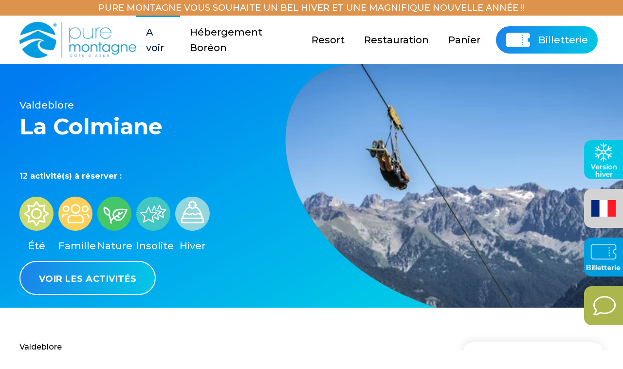

--- FILE ---
content_type: text/html; charset=utf-8
request_url: https://www.puremontagne.fr/fr/a-voir/la-colmiane-ete
body_size: 18249
content:
<!DOCTYPE html>
<html lang="fr-fr" dir="ltr" vocab="https://schema.org/">

    <head>
        <meta http-equiv="X-UA-Compatible" content="IE=edge">
        <meta name="viewport" content="width=device-width, initial-scale=1">
        <link rel="shortcut icon" href="/images/Method_Draw_Image.png">
        <link rel="apple-touch-icon" href="/templates/yootheme/packages/theme-joomla/assets/images/apple-touch-icon.png">
        <meta charset="utf-8">
	<meta name="keywords" content="Colmiane été">
	<meta name="description" content="Découvrez les activités estivales de La Colmiane">
	<meta name="generator" content="Joomla! - Open Source Content Management">
	<title>La Colmiane été</title>
	<link href="https://www.puremontagne.fr/fr/a-voir/la-colmiane-ete" rel="canonical">
<link href="/templates/yootheme/vendor/assets/leaflet/leaflet/dist/leaflet.css?4.5.24" rel="preload" as="style" onload="this.onload=null;this.rel='stylesheet'">
	<link href="/media/vendor/joomla-custom-elements/css/joomla-alert.min.css?0.4.1" rel="stylesheet">
	<link href="/media/system/css/joomla-fontawesome.min.css?4.5.24" rel="preload" as="style" onload="this.onload=null;this.rel='stylesheet'">
	<link href="/templates/yootheme_child/css/theme.9.css?1760434169" rel="stylesheet">
	<link href="/templates/yootheme/css/theme.update.css?4.5.24" rel="stylesheet">
	<link href="/templates/yootheme_child/css/custom.css?4.5.24" rel="stylesheet">
	<link href="/media/mod_languages/css/template.min.css?d08859" rel="stylesheet">
<script src="/media/vendor/jquery/js/jquery.min.js?3.7.1"></script>
	<script src="/media/legacy/js/jquery-noconflict.min.js?504da4"></script>
	<script src="/templates/yootheme/vendor/assets/leaflet/leaflet/dist/leaflet.js?4.5.24" defer></script>
	<script src="/templates/yootheme/packages/builder/elements/map/app/map-leaflet.min.js?4.5.24" defer></script>
	<script type="application/json" class="joomla-script-options new">{"joomla.jtext":{"ERROR":"Erreur","MESSAGE":"Message","NOTICE":"Annonce","WARNING":"Avertissement","JCLOSE":"Close","JOK":"OK","JOPEN":"Open"},"system.paths":{"root":"","rootFull":"https:\/\/www.puremontagne.fr\/","base":"","baseFull":"https:\/\/www.puremontagne.fr\/"},"csrf.token":"3cbe77871fca04bf14855b38bc207d9f"}</script>
	<script src="/media/system/js/core.min.js?2cb912"></script>
	<script src="/media/vendor/webcomponentsjs/js/webcomponents-bundle.min.js?2.8.0" nomodule defer></script>
	<script src="/media/system/js/joomla-hidden-mail.min.js?80d9c7" type="module"></script>
	<script src="/media/system/js/messages.min.js?9a4811" type="module"></script>
	<script src="/templates/yootheme/vendor/assets/uikit/dist/js/uikit.min.js?4.5.24"></script>
	<script src="/templates/yootheme/vendor/assets/uikit/dist/js/uikit-icons-flow.min.js?4.5.24"></script>
	<script src="/templates/yootheme/js/theme.js?4.5.24"></script>
	<script src="/templates/yootheme_child/js/custom.js?4.5.24"></script>
	<script src="/media/zoo/assets/js/responsive.js?ver=20250731"></script>
	<script src="/components/com_zoo/assets/js/default.js?ver=20250731"></script>
	<script src="/media/com_widgetkit/js/maps.js" defer></script>
	<script>window.yootheme ||= {}; var $theme = yootheme.theme = {"i18n":{"close":{"label":"Close"},"totop":{"label":"Back to top"},"marker":{"label":"Open"},"navbarToggleIcon":{"label":"Ouvrir le Menu"},"paginationPrevious":{"label":"Previous page"},"paginationNext":{"label":"Page suivante"},"searchIcon":{"toggle":"Open Search","submit":"Submit Search"},"slider":{"next":"Next slide","previous":"Previous slide","slideX":"Slide %s","slideLabel":"%s of %s"},"slideshow":{"next":"Next slide","previous":"Previous slide","slideX":"Slide %s","slideLabel":"%s of %s"},"lightboxPanel":{"next":"Next slide","previous":"Previous slide","slideLabel":"%s of %s","close":"Close"}}};</script>
	<meta property="og:url" content="https://www.puremontagne.fr/fr/a-voir/la-colmiane-ete" />
	<script>jQuery(function ($) {

    const url = window.location.href;

    const winterUrl = "https://www.puremontagne.fr/en/to-see/la-colmiane-winter";
    const summerUrl = "https://www.puremontagne.fr/en/to-see/la-colmiane-summer";

    if (url === winterUrl || url === summerUrl) {

        // Sélecteur jQuery
        const $btn = $(".btn-custom.button-billets.btn-tracking.uk-margin-small.uk-margin-remove-top a");


        if ($btn.length) {
            $btn.attr("href", "https://colmiane.axess.shop/en");

        } 
    }

});</script>

        <!-- Global site tag (gtag.js) - Google Analytics -->
         
<script async src="https://www.googletagmanager.com/gtag/js?id=UA-120276252-1"></script>
        <script>
          window.dataLayer = window.dataLayer || [];
          function gtag(){dataLayer.push(arguments);}
          gtag('js', new Date());

          gtag('config', 'UA-120276252-1');
        </script>

        <div id="fb-root"></div>
<script>(function(d, s, id) {
  var js, fjs = d.getElementsByTagName(s)[0];
  if (d.getElementById(id)) return;
  js = d.createElement(s); js.id = id;
  js.src = 'https://connect.facebook.net/fr_FR/sdk.js#xfbml=1&version=v3.0';
  fjs.parentNode.insertBefore(js, fjs);
}(document, 'script', 'facebook-jssdk'));</script>
        <!-- Hotjar Tracking Code for https://www.puremontagne.fr/ -->
        <script>
            (function(h,o,t,j,a,r){
                h.hj=h.hj||function(){(h.hj.q=h.hj.q||[]).push(arguments)};
                h._hjSettings={hjid:2515197,hjsv:6};
                a=o.getElementsByTagName('head')[0];
                r=o.createElement('script');r.async=1;
                r.src=t+h._hjSettings.hjid+j+h._hjSettings.hjsv;
                a.appendChild(r);
            })(window,document,'https://static.hotjar.com/c/hotjar-','.js?sv=');
        </script>
    </head>
    <body class="">

        
        
        <div class="tm-page">

                        


<header class="tm-header-mobile uk-hidden@m">


    
        <div class="uk-navbar-container">

            <div class="uk-container uk-container-expand">
                <nav class="uk-navbar" uk-navbar="{&quot;align&quot;:&quot;left&quot;,&quot;container&quot;:&quot;.tm-header-mobile&quot;,&quot;boundary&quot;:&quot;.tm-header-mobile .uk-navbar-container&quot;}">

                                        <div class="uk-navbar-left ">

                        
                                                    <a uk-toggle href="#tm-dialog-mobile" class="uk-navbar-toggle">

        
        <div uk-navbar-toggle-icon></div>

        
    </a>
                        
                        
                    </div>
                    
                                        <div class="uk-navbar-center">

                                                    <a href="https://www.puremontagne.fr/fr/" aria-label="Retour Accueil" class="uk-logo uk-navbar-item">
    <picture>
<source type="image/webp" srcset="/templates/yootheme/cache/6b/logo_PM_bleu-6bb47e52.webp 247w" sizes="(min-width: 247px) 247px">
<img alt loading="eager" src="/templates/yootheme/cache/a3/logo_PM_bleu-a3f6cf23.png" width="247" height="77">
</picture><picture>
<source type="image/webp" srcset="/templates/yootheme/cache/b8/logo_PM_blanc-b8d083be.webp 275w" sizes="(min-width: 275px) 275px">
<img class="uk-logo-inverse" alt loading="eager" src="/templates/yootheme/cache/99/logo_PM_blanc-9903d95a.png" width="275" height="86">
</picture></a>
                        
                        
                    </div>
                    
                                        <div class="uk-navbar-right">

                        
                                                    
<div class="uk-navbar-item" id="module-157">

    
    
<div class="uk-margin-remove-last-child custom" ><div class="uk-inline">
<a href="#"><span uk-icon="icon:cart; ratio: 2"></span></a>
<div uk-dropdown class="uk-width-medium"><div class="regiondo-booking-widget"data-locale="fr_FR"
data-step = "cart"
data-provider="PA42"
data-product="T-PA42-167948"
data-title="APPRENTI SOIGNEUR"
data-url="https://puremontagne.regiondo.fr/"
data-layout="fullscreen"
data-font="Open Sans"></div></div>
</div></div>

</div>

                        
                    </div>
                    
                </nav>
            </div>

        </div>

    



    
        <div id="tm-dialog-mobile" class="uk-modal uk-modal-full" uk-modal>
        <div class="uk-modal-dialog uk-flex">

                        <button class="uk-modal-close-full uk-close-large" type="button" uk-close uk-toggle="cls: uk-modal-close-full uk-close-large uk-modal-close-default; mode: media; media: @s"></button>
            
            <div class="uk-modal-body uk-padding-large uk-margin-auto uk-flex uk-flex-column uk-box-sizing-content uk-width-auto@s" uk-height-viewport uk-toggle="{&quot;cls&quot;:&quot;uk-padding-large&quot;,&quot;mode&quot;:&quot;media&quot;,&quot;media&quot;:&quot;@s&quot;}">

                                <div class="uk-margin-auto-bottom">
                    
<div class="uk-grid uk-child-width-1-1" uk-grid>    <div>
<div class="uk-panel" id="module-154">

    
    
<ul class="module-menu-mobile uk-nav uk-nav-default uk-nav-accordion" uk-nav="targets: &gt; .js-accordion">
    
	<li class="item-109 uk-active js-accordion uk-parent"><a href>A voir <span uk-nav-parent-icon></span></a>
	<ul class="uk-nav-sub">

		<li class="item-115"><a href="/fr/a-voir/parc-alpha">Parc Alpha</a></li>
		<li class="item-114"><a href="/fr/a-voir/la-colmiane">La Colmiane </a></li>
		<li class="item-310"><a href="/fr/a-voir/piscine-de-valdeblore">Piscine de Valdeblore</a></li>
		<li class="item-117"><a href="/fr/a-voir/le-boreon-ete2">Le Boréon </a></li>
		<li class="item-116"><a href="/fr/a-voir/vesubia-mountain-park">Vésubia Mountain Park</a></li>
		<li class="item-146"><a href="https://www.onpiste.com/explorer/destinations/vesubie-24" target="_blank">Station Trail</a></li>
		<li class="item-118"><a href="/fr/a-voir/lantosque">Via Ferrata Lantosque</a></li>
		<li class="item-320"><a href="/fr/a-voir/fort-de-rimplas">Fort de Rimplas</a></li>
		<li class="item-147"><a href="/fr/a-voir/roquebiliere-thermal">Roquebillière Thermal</a></li>
		<li class="item-321"><a href="/fr/a-voir/bassin-de-roquebilliere">Bassin de Roquebillière</a></li>
		<li class="item-119"><a href="/fr/a-voir/turini-camp-d-argent">Turini Camp D'argent</a></li></ul></li>
	<li class="item-111 js-accordion uk-parent"><a href>A faire <span uk-nav-parent-icon></span></a>
	<ul class="uk-nav-sub">

		<li class="item-126"><a href="/fr/a-faire/hiver">Hiver</a></li>
		<li class="item-129"><a href="/fr/a-faire/ete">Été</a></li>
		<li class="item-130"><a href="/fr/a-faire/famille">En famille</a></li>
		<li class="item-143"><a href="/fr/a-faire/nature">Nature</a></li>
		<li class="item-127"><a href="/fr/a-faire/insolite">Insolite</a></li></ul></li>
	<li class="item-149 js-accordion uk-parent"><a href>Hébergement Boréon <span uk-nav-parent-icon></span></a>
	<ul class="uk-nav-sub">

		<li class="item-399"><a href="/fr/hebergement/cabanes-perchees-3">Cabanes Perchées Premium Hiver Boréon </a></li>
		<li class="item-151"><a href="/fr/hebergement/cabanes-perchees">Cabanes Perchées Premium printemps été Boréon</a></li>
		<li class="item-301"><a href="/fr/hebergement/cabanes-perchees-2">Cabanes Perchées Classiques Boréon</a></li>
		<li class="item-152"><a href="/fr/hebergement/gites-boreon">Gîtes Boréon</a></li>
		<li class="item-196"><a href="/fr/hebergement/la-miellerie-du-boreon">La Miellerie du Boréon </a></li></ul></li>
	<li class="item-342 js-accordion uk-parent"><a href>Resort <span uk-nav-parent-icon></span></a>
	<ul class="uk-nav-sub">

		<li class="item-150"><a href="https://www.puremontagneresort.fr/">Pure Montagne Resort Saint Martin Vésubie</a></li></ul></li>
	<li class="item-153 js-accordion uk-parent"><a href>Restauration <span uk-nav-parent-icon></span></a>
	<ul class="uk-nav-sub">

		<li class="item-154"><a href="/fr/restauration/l-o-a-la-bouche">L'O à la bouche</a></li>
		<li class="item-195"><a href="https://www.puremontagneresort.fr/nos-instants-gourmands/" target="_blank">L'Air du temps</a></li></ul></li>
	<li class="item-315 uk-nav-divider"></li>
	<li class="item-304"><a href="/fr/connexion-enneigement">Connexion pisteurs</a></li>
	<li class="item-176"><a href="/fr/billetterie" class="billette">Billetterie</a></li></ul>

</div>
</div>    <div>
<div class="uk-panel" id="module-139">

    
    
<div class="uk-margin-remove-last-child custom" ><p><img src="/images/logo_PM_bleu.png" alt="" /></p></div>

</div>
</div></div>
                </div>
                
                
            </div>

        </div>
    </div>
    
    

</header>




<header class="tm-header uk-visible@m">



        <div uk-sticky media="@m" cls-active="uk-navbar-sticky" sel-target=".uk-navbar-container">
    
        <div class="uk-navbar-container">

            <div class="uk-container">
                <nav class="uk-navbar" uk-navbar="{&quot;align&quot;:&quot;left&quot;,&quot;container&quot;:&quot;.tm-header &gt; [uk-sticky]&quot;,&quot;boundary&quot;:&quot;.tm-header .uk-navbar-container&quot;}">

                                        <div class="uk-navbar-left ">

                                                    <a href="https://www.puremontagne.fr/fr/" aria-label="Retour Accueil" class="uk-logo uk-navbar-item">
    <picture>
<source type="image/webp" srcset="/templates/yootheme/cache/6b/logo_PM_bleu-6bb47e52.webp 247w" sizes="(min-width: 247px) 247px">
<img alt loading="eager" src="/templates/yootheme/cache/a3/logo_PM_bleu-a3f6cf23.png" width="247" height="77">
</picture><picture>
<source type="image/webp" srcset="/templates/yootheme/cache/b8/logo_PM_blanc-b8d083be.webp 275w" sizes="(min-width: 275px) 275px">
<img class="uk-logo-inverse" alt loading="eager" src="/templates/yootheme/cache/99/logo_PM_blanc-9903d95a.png" width="275" height="86">
</picture></a>
                        
                        
                        
                    </div>
                    
                    
                                        <div class="uk-navbar-right">

                                                    
<ul class="uk-navbar-nav" id="module-144">
    
	<li class="item-109 uk-active uk-parent"><a role="button">A voir</a>
	<div class="uk-drop uk-navbar-dropdown" mode="hover" pos="bottom-left"><div><ul class="uk-nav uk-navbar-dropdown-nav">

		<li class="item-115"><a href="/fr/a-voir/parc-alpha">Parc Alpha</a></li>
		<li class="item-114"><a href="/fr/a-voir/la-colmiane">La Colmiane </a></li>
		<li class="item-310"><a href="/fr/a-voir/piscine-de-valdeblore">Piscine de Valdeblore</a></li>
		<li class="item-117"><a href="/fr/a-voir/le-boreon-ete2">Le Boréon </a></li>
		<li class="item-116"><a href="/fr/a-voir/vesubia-mountain-park">Vésubia Mountain Park</a></li>
		<li class="item-146"><a href="https://www.onpiste.com/explorer/destinations/vesubie-24" target="_blank">Station Trail</a></li>
		<li class="item-118"><a href="/fr/a-voir/lantosque">Via Ferrata Lantosque</a></li>
		<li class="item-320"><a href="/fr/a-voir/fort-de-rimplas">Fort de Rimplas</a></li>
		<li class="item-147"><a href="/fr/a-voir/roquebiliere-thermal">Roquebillière Thermal</a></li>
		<li class="item-321"><a href="/fr/a-voir/bassin-de-roquebilliere">Bassin de Roquebillière</a></li>
		<li class="item-119"><a href="/fr/a-voir/turini-camp-d-argent">Turini Camp D'argent</a></li></ul></div></div></li>
	<li class="item-111 uk-parent"><a role="button">A faire</a>
	<div class="uk-drop uk-navbar-dropdown" mode="hover" pos="bottom-left"><div><ul class="uk-nav uk-navbar-dropdown-nav">

		<li class="item-126"><a href="/fr/a-faire/hiver">Hiver</a></li>
		<li class="item-129"><a href="/fr/a-faire/ete">Été</a></li>
		<li class="item-130"><a href="/fr/a-faire/famille">En famille</a></li>
		<li class="item-143"><a href="/fr/a-faire/nature">Nature</a></li>
		<li class="item-127"><a href="/fr/a-faire/insolite">Insolite</a></li></ul></div></div></li>
	<li class="item-149 uk-parent"><a role="button">Hébergement Boréon</a>
	<div class="uk-drop uk-navbar-dropdown" mode="hover" pos="bottom-left"><div><ul class="uk-nav uk-navbar-dropdown-nav">

		<li class="item-399"><a href="/fr/hebergement/cabanes-perchees-3">Cabanes Perchées Premium Hiver Boréon </a></li>
		<li class="item-151"><a href="/fr/hebergement/cabanes-perchees">Cabanes Perchées Premium printemps été Boréon</a></li>
		<li class="item-301"><a href="/fr/hebergement/cabanes-perchees-2">Cabanes Perchées Classiques Boréon</a></li>
		<li class="item-152"><a href="/fr/hebergement/gites-boreon">Gîtes Boréon</a></li>
		<li class="item-196"><a href="/fr/hebergement/la-miellerie-du-boreon">La Miellerie du Boréon </a></li></ul></div></div></li>
	<li class="item-342 uk-parent"><a role="button">Resort</a>
	<div class="uk-drop uk-navbar-dropdown" mode="hover" pos="bottom-left"><div><ul class="uk-nav uk-navbar-dropdown-nav">

		<li class="item-150"><a href="https://www.puremontagneresort.fr/">Pure Montagne Resort Saint Martin Vésubie</a></li></ul></div></div></li>
	<li class="item-153 uk-parent"><a role="button">Restauration</a>
	<div class="uk-drop uk-navbar-dropdown" mode="hover" pos="bottom-left"><div><ul class="uk-nav uk-navbar-dropdown-nav">

		<li class="item-154"><a href="/fr/restauration/l-o-a-la-bouche">L'O à la bouche</a></li>
		<li class="item-195"><a href="https://www.puremontagneresort.fr/nos-instants-gourmands/" target="_blank">L'Air du temps</a></li></ul></div></div></li>
	<li class="item-315 uk-parent"><a role="button">Panier</a>
	<div class="uk-drop uk-navbar-dropdown" mode="hover" pos="bottom-left" style="width: 400px;"><div class="uk-grid tm-grid-expand uk-child-width-1-1 uk-grid-margin">
<div class="uk-width-1-1">
    
        
            
            
            
                
                    <div><div class="regiondo-booking-widget"data-locale="fr_FR"
data-step = "cart"
data-provider="PA42"
data-product="T-PA42-167948"
data-title="APPRENTI SOIGNEUR"
data-url="https://puremontagne.regiondo.fr/"
data-layout="fullscreen"
data-font="Open Sans"></div><script id="regiondo-js" src="https://cdn.regiondo.net/js/integration/bookingwidget/bookingwidget.js"></script></div>
                
            
        
    
</div></div></div></li>
	<li class="item-304"><a href="/fr/connexion-enneigement">Connexion pisteurs</a></li>
	<li class="item-176"><a href="/fr/billetterie" class="billette">Billetterie</a></li></ul>

                        
                                                    
                        
                    </div>
                    
                </nav>
            </div>

        </div>

        </div>
    







</header>

            
            

            
            <div id="system-message-container" aria-live="polite"></div>

            <!-- Builder #template-Ls4ntunz --><style class="uk-margin-remove-adjacent">#template-Ls4ntunz\#0{margin-top: 30px; color: #fff; font-size: 20px;}#template-Ls4ntunz\#1{margin-top: 30px; color: #fff; font-size: 20px;}#template-Ls4ntunz\#2{margin-top: 30px; color: #fff; font-size: 20px;}#template-Ls4ntunz\#3{color: #fff; font-weight: 600; font-size: 46px;}#template-Ls4ntunz\#4{color: #fff; font-weight: 600; font-size: 46px;}#template-Ls4ntunz\#5{color: #fff; font-weight: 600; font-size: 46px;}#compteur{margin-top: 60px; color: #fff; font-weight: 600;}@media (max-width: 959px){#compteur{margin-top: 0;}}#compteur{margin-top: 60px; color: #fff; font-weight: 600;}@media (max-width: 959px){#compteur{margin-top: 0;}}#compteur{margin-top: 60px; color: #fff; font-weight: 600;}@media (max-width: 959px){#compteur{margin-top: 0;}}#display_icons_cat{margin-top: 30px; position: relative; z-index: 2; display: flex; width: 130%;}#display_icons_cat>*{width: calc((100%/ 7.01) - 10px); margin-right: 10px; max-width: 80px;}#display_icons_cat .el-item{width: 100%; text-align: center; margin-right: 20px;}#display_icons_cat .el-link{margin-right: auto; margin-left: auto;}#display_icons_cat .el-content{text-align: center; color: #fff; font-size: 20px; font-weight: 500;}#display_icons_cat img{max-width: none; width: 100%;}@media (max-width: 959px){#display_icons_cat{margin: 0; position: absolute; z-index: 2; display: flex; bottom: 0; transform: translatey(50%);}#display_icons_cat .el-content{display: none;}#display_icons_cat>*:nth-child(n+6){display: none;}#display_icons_cat img{height: 50px; width: 50px;}}#template-Ls4ntunz\#6{position: relative; z-index: 2; margin-top: 20px;}@media (max-width: 959px){#template-Ls4ntunz\#6{display: none;}}#template-Ls4ntunz\#7{position: relative; z-index: 2; margin-top: 20px;}@media (max-width: 959px){#template-Ls4ntunz\#7{display: none;}}#template-Ls4ntunz\#8{position: relative; z-index: 2; margin-top: 20px;}@media (max-width: 959px){#template-Ls4ntunz\#8{display: none;}}#template-Ls4ntunz\#9{position: absolute; top: 0; left: 0; z-index: 1; height: 100%; width: 70%;}#template-Ls4ntunz\#9 .el-image{object-fit: fill; max-width: none; width: 100%; height: 100%;}#template-Ls4ntunz\#10{padding: 40px; background: linear-gradient(107deg, rgba(28,130,235,1) 0%, rgba(0,200,229,1) 99%); max-height: 500px;}@media (max-width: 959px){#template-Ls4ntunz\#10{padding: 10px; border-bottom-right-radius: 40px 30px; padding-bottom: 40px;}}#template-Ls4ntunz\#11{object-fit: cover; height: 100%}#template-Ls4ntunz\#11 .el-image{object-fit: cover; height: 100%; width: 100%;}#template-Ls4ntunz\#12{max-height: 500px; overflow: hidden;}#template-Ls4ntunz\#13 .el-content{padding: 0; position: relative; width: 80px; height: 80px; border-radius: 15px 0 0 15px; border: none; transition: all 0.5s; background-color: #fb9847;}#template-Ls4ntunz\#13 .el-content:hover{width: 110px;}#template-Ls4ntunz\#13 .el-content img{position: absolute; top: 50%; left: 50%; transform: translate(-50%, -50%); transition: all 0.5s;}#template-Ls4ntunz\#13 .el-content:hover img{left: calc(50% - 30px); transform: translate(calc(-50% + 15px), -50%);}#template-Ls4ntunz\#13{position: fixed; z-index: 5; right: 0; top: 60vh;}#template-Ls4ntunz\#14 .el-content{padding: 0; position: relative; width: 80px; height: 80px; border-radius: 15px 0 0 15px; border: none; transition: all 0.5s; background-color: #00c8e5;}#template-Ls4ntunz\#14 .el-content:hover{width: 110px;}#template-Ls4ntunz\#14 .el-content img{position: absolute; top: 50%; left: 50%; transform: translate(-50%, -50%); transition: all 0.5s;}#template-Ls4ntunz\#14 .el-content:hover img{left: calc(50% - 30px); transform: translate(calc(-50% + 15px), -50%);}#template-Ls4ntunz\#14{position: fixed; z-index: 5; right: 0; top: 60vh;}#template-Ls4ntunz\#15{z-index: 1;}#template-Ls4ntunz\#16{margin-left: 10px; float: right; clear:right;}@media (max-width: 959px){#template-Ls4ntunz\#16{float: none; margin-top: 0 !important; clear: none;}}@media (max-width: 639px){#template-Ls4ntunz\#16 .el-content{font-size: 14px; width: 100%;}#template-Ls4ntunz\#16{margin-left: 0 !important;}}#template-Ls4ntunz\#17{margin-left: 10px; float: right; margin-top: 20px !important; clear:right;}@media (max-width: 959px){#template-Ls4ntunz\#17{float: none; margin-top: 0 !important; clear: none;}}@media (max-width: 639px){#template-Ls4ntunz\#17 .el-content{font-size: 14px; width: 100%;}#template-Ls4ntunz\#17{margin-left: 0 !important;}}#template-Ls4ntunz\#18{margin-left: 10px; float: right; clear: right; top: 200px}#template-Ls4ntunz\#18 .el-content{height: 70px; text-transform: uppercase; font-weight: 600; font-size: 18px; line-height: 70px; width: 280px;}@media (max-width: 639px){#template-Ls4ntunz\#18{margin-left: 0; width: 100%;}#template-Ls4ntunz\#18 .el-content{width: 100% !important; padding-top: 25px; font-size: 14px;}}#template-Ls4ntunz\#19{color: #000; font-weight: 500; font-size: 16px;}#template-Ls4ntunz\#19 span{font-weight: 600;}#template-Ls4ntunz\#20{color: #000; font-weight: 500; font-size: 16px;}#template-Ls4ntunz\#20 span{font-weight: 600;}#template-Ls4ntunz\#21{color: #000; font-weight: 500; font-size: 16px;}#template-Ls4ntunz\#21 span{font-weight: 600;}#template-Ls4ntunz\#22{margin-top: 60px;}#template-Ls4ntunz\#23{margin-top: 60px;}#template-Ls4ntunz\#24{margin-top: 60px;}#titre_calendrier{font-weight: bolder;}#titre_calendrier{font-weight: bolder;}#titre_calendrier{font-weight: bolder;}@media (min-width: 960px){#template-Ls4ntunz\#25{position: relative; padding-right: 20px;}}#template-Ls4ntunz\#26{font-weight: 600; color: #cf0015;}#template-Ls4ntunz\#27{font-weight: 600; color: #cf0015;}#template-Ls4ntunz\#28{font-weight: 600; color: #cf0015;}#template-Ls4ntunz\#29 .el-item>div>div:first-child{pointer-events: none; cursor: default;}#template-Ls4ntunz\#29 .uk-text-primary{color: #5d5d5d !important;}#template-Ls4ntunz\#29 .el-link, #template-Ls4ntunz\#29 .el-content{color: #5d5d5d;}#template-Ls4ntunz\#30 > .uk-tile{border-radius: 20px; box-shadow: 0 0 20px 0 rgb(0 0 0 / 10%); border: solid 1px #eee; background-color: #fff; padding: 20px; height: fit-content;}#template-Ls4ntunz\#31 .button-saison ~ .button-billets{top: 110px;}#list_activites-par-sites .title{color: #fff; font-weight: 500;}#template-Ls4ntunz\#32 .uk-slider-container{margin: -20px; padding: 20px;}#template-Ls4ntunz\#32 .el-item{border-radius: 20px; overflow: hidden; box-shadow: rgba(149, 157, 165, 0.2) 0px 5px 8px;}#template-Ls4ntunz\#32 .el-title{font-size: 20px; font-weight: 600;}#template-Ls4ntunz\#32 .el-link{font-weight: 600;}#template-Ls4ntunz\#32 .el-image{width: 100%; object-fit: cover; height: 180px;}#template-Ls4ntunz\#32 .el-item>a, #template-Ls4ntunz\#32 .el-item .el-image, #template-Ls4ntunz\#32 .el-item .el-image img, #template-Ls4ntunz\#32 .el-item>a>div{width: 100%;}#template-Ls4ntunz\#32{padding: 20px;}#template-Ls4ntunz\#33 .uk-slider-container{margin: -20px; padding: 20px;}#template-Ls4ntunz\#33 .el-item{border-radius: 20px; overflow: hidden; box-shadow: rgba(149, 157, 165, 0.2) 0px 5px 8px;}#template-Ls4ntunz\#33 .el-title{font-size: 20px; font-weight: 600;}#template-Ls4ntunz\#33 .el-link{font-weight: 600;}#template-Ls4ntunz\#33 .el-image{width: 100%; object-fit: cover; height: 180px;}#template-Ls4ntunz\#33 .el-item>a, #template-Ls4ntunz\#33 .el-item .el-image, #template-Ls4ntunz\#33 .el-item .el-image img, #template-Ls4ntunz\#33 .el-item>a>div{width: 100%;}#template-Ls4ntunz\#33{padding: 20px;}#template-Ls4ntunz\#34 .uk-slider-container{margin: -20px; padding: 20px;}#template-Ls4ntunz\#34 .el-item{border-radius: 20px; overflow: hidden; box-shadow: rgba(149, 157, 165, 0.2) 0px 5px 8px;}#template-Ls4ntunz\#34 .el-title{font-size: 20px; font-weight: 600;}#template-Ls4ntunz\#34 .el-link{font-weight: 600;}#template-Ls4ntunz\#34 .el-image{width: 100%; object-fit: cover; height: 180px;}#template-Ls4ntunz\#34 .el-item>a, #template-Ls4ntunz\#34 .el-item .el-image, #template-Ls4ntunz\#34 .el-item .el-image img, #template-Ls4ntunz\#34 .el-item>a>div{width: 100%;}#template-Ls4ntunz\#34{padding: 20px;}#template-Ls4ntunz\#35 .el-item{min-height: 180px; max-height: 280px;}#template-Ls4ntunz\#35 .el-image{width: 100%;}#liste_en_savoir_plus h1{color: #000; font-size: 24px;}#liste_en_savoir_plus h1{color: #000; font-size: 24px;}#liste_en_savoir_plus h1{color: #000; font-size: 24px;}#accoredon_en_savoir_plus .el-title{color: #000; font-weight: 500;}#accoredon_en_savoir_plus .el-item{margin-top: 20px; background-color: #eef0ef; padding: 10px; padding-right: 80px;}#accoredon_en_savoir_plus .uk-text-primary{color: #000 !important;}#accoredon_en_savoir_plus h2{color: #000 !important; font-size: 24px;}#accoredon_en_savoir_plus h3{color: #000 !important;}#accoredon_en_savoir_plus h4{color: #000 !important;}@media (max-width: 959px){#accoredon_en_savoir_plus .el-item{padding-right: 10px;}}</style>
<div class="uk-position-relative uk-section-default uk-section uk-padding-remove-vertical">
    
        
        
        
            
                
                    <div class="uk-grid tm-grid-expand uk-grid-collapse" uk-grid>
<div class="uk-width-2-5@m uk-flex-first@m" id="template-Ls4ntunz#10">
    
        
            
            
            
                
                    
<h3 class="uk-position-relative uk-margin-small uk-margin-remove-bottom uk-visible@m" id="template-Ls4ntunz#0" style="z-index: 2;">        Valdeblore    </h3>
<h2 class="uk-position-relative uk-margin-remove-top uk-visible@m" id="template-Ls4ntunz#3" style="z-index: 2;">        La Colmiane    </h2><div class="uk-panel uk-position-relative" id="compteur" style="z-index: 2;">$n activité(s) à réserver :</div><div id="display_icons_cat"><div>
</div></div>
<ul class="uk-list items_a_compter uk-hidden uk-position-relative" id="compteur_activites_cat" style="z-index: 2;">        <li class="el-item">

    <div class="uk-child-width-expand uk-grid-small" uk-grid>        <div class="uk-width-auto">
            
            
<div class="el-title uk-margin-remove">Accrobranche Colmiane</div>
            
        </div>        <div>

            
            <div class="el-content uk-panel">Été/Famille/Nature/Sport</div>
                                    
        </div>
    </div>
</li>
        <li class="el-item">

    <div class="uk-child-width-expand uk-grid-small" uk-grid>        <div class="uk-width-auto">
            
            
<div class="el-title uk-margin-remove">Via Ferrata Colmiane</div>
            
        </div>        <div>

            
            <div class="el-content uk-panel">Insolite/Coup de coeur/Été/Sport</div>
                                    
        </div>
    </div>
</li>
        <li class="el-item">

    <div class="uk-child-width-expand uk-grid-small" uk-grid>        <div class="uk-width-auto">
            
            
<div class="el-title uk-margin-remove">Tyrolienne géante</div>
            
        </div>        <div>

            
            <div class="el-content uk-panel">Insolite/Coup de coeur/Été/Hiver/Nature</div>
                                    
        </div>
    </div>
</li>
        <li class="el-item">

    <div class="uk-child-width-expand uk-grid-small" uk-grid>        <div class="uk-width-auto">
            
            
<div class="el-title uk-margin-remove">Luge d’été</div>
            
        </div>        <div>

            
            <div class="el-content uk-panel">Coup de coeur/Été/Famille</div>
                                    
        </div>
    </div>
</li>
        <li class="el-item">

    <div class="uk-child-width-expand uk-grid-small" uk-grid>        <div class="uk-width-auto">
            
            
<div class="el-title uk-margin-remove">Mini golf</div>
            
        </div>        <div>

            
            <div class="el-content uk-panel">Été/Famille/Nature</div>
                                    
        </div>
    </div>
</li>
        <li class="el-item">

    <div class="uk-child-width-expand uk-grid-small" uk-grid>        <div class="uk-width-auto">
            
            
<div class="el-title uk-margin-remove">VTT de descente</div>
            
        </div>        <div>

            
            <div class="el-content uk-panel">Été/Famille/Sport</div>
                                    
        </div>
    </div>
</li>
        <li class="el-item">

    <div class="uk-child-width-expand uk-grid-small" uk-grid>        <div class="uk-width-auto">
            
            
<div class="el-title uk-margin-remove">Transport Piéton Télésiège La Colmiane</div>
            
        </div>        <div>

            
            <div class="el-content uk-panel">Été/Famille/Nature</div>
                                    
        </div>
    </div>
</li>
        <li class="el-item">

    <div class="uk-child-width-expand uk-grid-small" uk-grid>        <div class="uk-width-auto">
            
            
<div class="el-title uk-margin-remove">PASS DECOUVERTE 13 ans et + à partir de 29€ La Colmiane</div>
            
        </div>        <div>

            
            <div class="el-content uk-panel">Été/Famille</div>
                                    
        </div>
    </div>
</li>
        <li class="el-item">

    <div class="uk-child-width-expand uk-grid-small" uk-grid>        <div class="uk-width-auto">
            
            
<div class="el-title uk-margin-remove">PASS SENSATION 59€</div>
            
        </div>        <div>

            
            <div class="el-content uk-panel">Coup de coeur/Été/Famille</div>
                                    
        </div>
    </div>
</li>
        <li class="el-item">

    <div class="uk-child-width-expand uk-grid-small" uk-grid>        <div class="uk-width-auto">
            
            
<div class="el-title uk-margin-remove">PASS DECOUVERTE 3-5 ans à partir de 24€ La Colmiane</div>
            
        </div>        <div>

            
            <div class="el-content uk-panel">Été/Famille</div>
                                    
        </div>
    </div>
</li>
        <li class="el-item">

    <div class="uk-child-width-expand uk-grid-small" uk-grid>        <div class="uk-width-auto">
            
            
<div class="el-title uk-margin-remove">PASS DECOUVERTE 6-12 à partir de 24€ La Colmiane</div>
            
        </div>        <div>

            
            <div class="el-content uk-panel">Été/Famille</div>
                                    
        </div>
    </div>
</li>
        <li class="el-item">

    <div class="uk-child-width-expand uk-grid-small" uk-grid>        <div class="uk-width-auto">
            
            
<div class="el-title uk-margin-remove">Bon cadeau tyrolienne géante</div>
            
        </div>        <div>

            
            <div class="el-content uk-panel">Insolite/Coup de coeur/Été/Hiver/Nature</div>
                                    
        </div>
    </div>
</li>
    </ul><div id="template-Ls4ntunz#6" class="btn-custom button-billets btn-tracking-2"><a class="el-content uk-button uk-button-default" href="#voir_activites" uk-scroll="offset: 100">Voir les activités
</a></div>
<div class="uk-margin-remove-vertical uk-visible@m" id="template-Ls4ntunz#9">
        <picture>
<source type="image/webp" srcset="/templates/yootheme/cache/a2/fond_header_site-a2c54a81.webp 768w, /templates/yootheme/cache/63/fond_header_site-63f5356b.webp 1024w, /templates/yootheme/cache/f8/fond_header_site-f88c41b7.webp 1056w" sizes="(min-width: 1056px) 1056px">
<img src="/templates/yootheme/cache/f2/fond_header_site-f214b818.png" width="1056" height="510" class="el-image" alt loading="lazy">
</picture>    
    
</div>
                
            
        
    
</div>
<div class="uk-width-3-5@m uk-flex-first" id="template-Ls4ntunz#12">
    
        
            
            
            
                
                    
<div class="uk-margin" id="template-Ls4ntunz#11">
        <picture>
<source type="image/webp" srcset="/templates/yootheme/cache/71/Tyro2web-712a5442.webp 600w" sizes="(min-width: 600px) 600px">
<img src="/templates/yootheme/cache/0c/Tyro2web-0cbb2a3a.jpeg" width="600" height="304" class="el-image" alt loading="lazy">
</picture>    
    
</div>
                
            
        
    
</div></div>
                
            
        
    
</div>
<div class="uk-section-default uk-section uk-padding-remove-vertical">
    
        
        
        
            
                
                    <div class="uk-grid tm-grid-expand uk-child-width-1-1 uk-grid-margin">
<div class="uk-width-1-1">
    
        
            
            
            
                
                    
<div id="template-Ls4ntunz#14" class="modules_fixed uk-margin">
    
    
        
        
<a class="el-content uk-button uk-button-default" href="/fr/a-voir/la-colmiane-hiver">
    
        <img src="/images/sticky_version_hiver.png"/>    
    
</a>


        
    
    
</div>

                
            
        
    
</div></div>
                
            
        
    
</div>
<div id="template-Ls4ntunz#31" class="uk-section-default uk-section">
    
        
        
        
            
                                <div class="uk-container">                
                    <div class="uk-grid tm-grid-expand uk-grid-column-small uk-grid-row-large uk-grid-margin-large" uk-grid>
<div class="uk-width-3-4@m" id="template-Ls4ntunz#25">
    
        
            
            
            
                
                    
<div class="button-saison hiver uk-margin-small uk-margin-remove-top uk-text-right">
    
    
        
        
<a class="el-content uk-button uk-button-default" href="/fr/a-voir/la-colmiane-hiver">
    
        Version hiver    
    
</a>


        
    
    
</div>

<div id="template-Ls4ntunz#16" class="btn-custom button-billets btn-tracking uk-margin-small uk-margin-remove-top uk-text-right@m uk-text-right">
    
    
        
        
<a class="el-content uk-button uk-button-default" href="https://colmiane.axess.shop/fr">
    
        Acheter vos billets    
    
</a>


        
    
    
</div>

<div id="template-Ls4ntunz#17" class="btn-custom button-billets uk-margin-small uk-margin-remove-top uk-text-right@m uk-text-right uk-hidden@m">
    
    
        
        
<a class="el-content uk-button uk-button-default" href="#voir_activites" uk-scroll>
    
        Voir les activités    
    
</a>


        
    
    
</div>

<h4 class="uk-margin-remove-vertical" id="template-Ls4ntunz#19">        Valdeblore    </h4>
<h3 class="uk-margin-small">        La Colmiane    </h3><div class="uk-panel uk-margin-medium" id="template-Ls4ntunz#22"><p>&nbsp;</p>
<p><span data-sheets-value="{&quot;1&quot;:2,&quot;2&quot;:&quot;Station de sports et de loisirs avec de multiples activités. Décoiffez-vous dans les virages de la plus longue luge d’été de France. Atteignez jusqu’à 120 km/h sur la plus grande tyrolienne de France.\n\nTélécharger le dépliant de la Colmiane Ete 2021 : https://www.puremontagne.fr/images/la-colmiane/Leaflet-6-volets-La-Colmiane-2021-BD.pdf&quot;}" data-sheets-userformat="{&quot;2&quot;:1049089,&quot;3&quot;:{&quot;1&quot;:0},&quot;12&quot;:0,&quot;23&quot;:1}" data-sheets-textstyleruns="{&quot;1&quot;:0}{&quot;1&quot;:252,&quot;2&quot;:{&quot;2&quot;:{&quot;1&quot;:2,&quot;2&quot;:1136076},&quot;9&quot;:1}}" data-sheets-hyperlinkruns="{&quot;1&quot;:250,&quot;2&quot;:&quot;https://www.puremontagne.fr/images/la-colmiane/Leaflet-6-volets-La-Colmiane-2021-BD.pdf&quot;}{&quot;1&quot;:337}">Station de sports et de loisirs avec de multiples activités. Décoiffez-vous dans les virages de la plus longue luge d’été de France. Atteignez jusqu’à 120 km/h sur la plus grande tyrolienne de France...</span></p>
<p>Pour les jours d'ouverture de la station, voir le calendrier ci-dessous. Attention les activités ont des créneaux d'ouverture différents. Pour tout connaitre des ouvertures des activités, voir la rubrique "En Savoir plus".<br /><br /><br /></p>
<p style="padding-left: 30px;"><br /><br /><br /></p></div>
<h5 id="titre_calendrier">        Les jours d'ouverture - La Colmiane :    </h5>
<div class="uk-overflow-auto uk-hidden" id="tab_ouverture">    <table class="uk-table">
        
        <tbody>
                <tr class="el-item"><td class="uk-text-nowrap uk-table-shrink"><div class="el-title">20 mars 2023</div></td><td class="uk-text-nowrap uk-table-shrink"><div class="el-meta uk-text-meta">9 avril 2023</div></td><td></td></tr>
                <tr class="el-item"><td class="uk-text-nowrap"><div class="el-title">1 juillet 2022</div></td><td class="uk-text-nowrap"><div class="el-meta uk-text-meta">4 septembre 2022</div></td><td></td></tr>
                <tr class="el-item"><td class="uk-text-nowrap"><div class="el-title">24 octobre 2022</div></td><td class="uk-text-nowrap"><div class="el-meta uk-text-meta">6 novembre 2022</div></td><td></td></tr>
                <tr class="el-item"><td class="uk-text-nowrap"><div class="el-title">15 avril 2023</div></td><td class="uk-text-nowrap"><div class="el-meta uk-text-meta">1 mai 2023</div></td><td></td></tr>
                <tr class="el-item"><td class="uk-text-nowrap"><div class="el-title">2 mai 2023</div></td><td class="uk-text-nowrap"><div class="el-meta uk-text-meta">14 mai 2023</div></td><td><div class="el-content uk-panel">1,6,7</div></td></tr>
                <tr class="el-item"><td class="uk-text-nowrap"><div class="el-title">10 avril 2023</div></td><td class="uk-text-nowrap"><div class="el-meta uk-text-meta">13 avril 2023</div></td><td><div class="el-content uk-panel">1,6,7</div></td></tr>
                <tr class="el-item"><td class="uk-text-nowrap"><div class="el-title">15 mai 2023</div></td><td class="uk-text-nowrap"><div class="el-meta uk-text-meta">22 mai 2023</div></td><td><div class="el-content uk-panel">4,5,6,7</div></td></tr>
                <tr class="el-item"><td class="uk-text-nowrap"><div class="el-title">1 juin 2023</div></td><td class="uk-text-nowrap"><div class="el-meta uk-text-meta">7 juillet 2023</div></td><td><div class="el-content uk-panel">6,7</div></td></tr>
                <tr class="el-item"><td class="uk-text-nowrap"><div class="el-title">8 juillet 2023</div></td><td class="uk-text-nowrap"><div class="el-meta uk-text-meta">3 septembre 2023</div></td><td><div class="el-content uk-panel">1,2,3,4,5,6,7</div></td></tr>
                <tr class="el-item"><td class="uk-text-nowrap"><div class="el-title">4 septembre 2023</div></td><td class="uk-text-nowrap"><div class="el-meta uk-text-meta">22 octobre 2023</div></td><td><div class="el-content uk-panel">6,7</div></td></tr>
                <tr class="el-item"><td class="uk-text-nowrap"><div class="el-title">23 mai 2023</div></td><td class="uk-text-nowrap"><div class="el-meta uk-text-meta">31 mai 2023</div></td><td><div class="el-content uk-panel">1,6,7</div></td></tr>
                <tr class="el-item"><td class="uk-text-nowrap"><div class="el-title">20 avril 2024</div></td><td class="uk-text-nowrap"><div class="el-meta uk-text-meta">3 novembre 2024</div></td><td><div class="el-content uk-panel">1,2,3,4,5,6,7</div></td></tr>
                <tr class="el-item"><td class="uk-text-nowrap"><div class="el-title">5 avril 2025</div></td><td class="uk-text-nowrap"><div class="el-meta uk-text-meta">30 juin 2025</div></td><td><div class="el-content uk-panel">6,7</div></td></tr>
                <tr class="el-item"><td class="uk-text-nowrap"><div class="el-title">1 septembre 2025</div></td><td class="uk-text-nowrap"><div class="el-meta uk-text-meta">2 novembre 2025</div></td><td><div class="el-content uk-panel">6,7</div></td></tr>
                <tr class="el-item"><td class="uk-text-nowrap"><div class="el-title">1 juillet 2025</div></td><td class="uk-text-nowrap"><div class="el-meta uk-text-meta">31 août 2025</div></td><td><div class="el-content uk-panel">1,2,3,4,5,6,7</div></td></tr>
                <tr class="el-item"><td class="uk-text-nowrap"><div class="el-title">20 octobre 2025</div></td><td class="uk-text-nowrap"><div class="el-meta uk-text-meta">2 novembre 2025</div></td><td><div class="el-content uk-panel">1,2,3,4,5,6,7</div></td></tr>
                </tbody>

    </table>
</div><div id="calendrier"><div></div></div>
                
            
        
    
</div>
<div class="uk-grid-item-match uk-width-1-4@m" id="template-Ls4ntunz#30">
        <div class="uk-tile-default uk-tile js-sticky">    
        
            
            
            
                                <div class="uk-panel uk-position-z-index" uk-sticky="end: !.js-sticky; media: @m;">                
                    <div class="uk-panel uk-margin" id="template-Ls4ntunz#26">Fermeture saisonnière</div><div class="uk-panel uk-margin-small"><p>Ouvert&nbsp; jusqu’au 02 novembre 2025, les week-ends, jours fériés et tous les jours durant les vacances scolaires (fermeture luge d'été le 28 septembre 2025).</p>
<p>&nbsp;</p>
<p>&nbsp;</p></div>
<div class="uk-position-relative uk-position-z-index uk-dark uk-margin-small" style="height: 300px;" uk-map data-map-type="leaflet">    <script type="application/json">{"markers":[{"lat":43.877948,"lng":7.250603,"title":null}],"controls":true,"dragging":false,"max_zoom":18,"min_zoom":0,"poi":false,"type":"roadmap","zoom":10,"zooming":false,"center":{"lat":43.877948,"lng":7.250603},"lazyload":true,"library":"leaflet","baseUrl":"\/templates\/yootheme\/vendor\/assets\/leaflet\/leaflet\/dist"}</script>                    <template>
                    </template>
            </div><div class="uk-panel uk-margin uk-margin-remove-bottom"><p><strong>Information Accès</strong></p></div>
<ul class="uk-list" id="template-Ls4ntunz#29">
    
    
                <li class="el-item">            
    
        <div class="uk-grid uk-grid-small uk-child-width-expand uk-flex-nowrap uk-flex-middle">            <div class="uk-width-auto"><span class="el-image uk-text-primary" uk-icon="icon: location;"></span></div>            <div>
                <div class="el-content uk-panel"><p><span data-sheets-value="{&quot;1&quot;:2,&quot;2&quot;:&quot;Valdeblore La Colmiane, \n06420 Valdeblore&quot;}" data-sheets-userformat="{&quot;2&quot;:513,&quot;3&quot;:{&quot;1&quot;:0},&quot;12&quot;:0}">Valdeblore La Colmiane, <br />06420 Valdeblore</span><span data-sheets-value="{&quot;1&quot;:2,&quot;2&quot;:&quot;Valdeblore La Colmiane, \n06420 Valdeblore&quot;}" data-sheets-userformat="{&quot;2&quot;:513,&quot;3&quot;:{&quot;1&quot;:0},&quot;12&quot;:0}"></span></p></div>            </div>
        </div>
    
        </li>                <li class="el-item">            
        <a href="tel:04.93028354" class="uk-link-toggle">    
        <div class="uk-grid uk-grid-small uk-child-width-expand uk-flex-nowrap uk-flex-middle">            <div class="uk-width-auto uk-link"><span class="el-image uk-text-primary" uk-icon="icon: receiver;"></span></div>            <div>
                <div class="el-content uk-panel"><span class="uk-link uk-margin-remove-last-child">04.93 02 83 54</span></div>            </div>
        </div>
        </a>    
        </li>                <li class="el-item">            
        <a href="mailto:accueil@lacolmiane.com" class="uk-link-toggle">    
        <div class="uk-grid uk-grid-small uk-child-width-expand uk-flex-nowrap uk-flex-middle">            <div class="uk-width-auto uk-link"><span class="el-image uk-text-primary" uk-icon="icon: mail;"></span></div>            <div>
                <div class="el-content uk-panel"><span class="uk-link uk-margin-remove-last-child"><joomla-hidden-mail  is-link="1" is-email="1" first="YWNjdWVpbA==" last="bGFjb2xtaWFuZS5jb20=" text="YWNjdWVpbEBsYWNvbG1pYW5lLmNvbQ==" base="" >Cette adresse e-mail est protégée contre les robots spammeurs. Vous devez activer le JavaScript pour la visualiser.</joomla-hidden-mail></span></div>            </div>
        </div>
        </a>    
        </li>                <li class="el-item">            
        <a href="https://www.facebook.com/LaColmiane/" class="uk-link-toggle">    
        <div class="uk-grid uk-grid-small uk-child-width-expand uk-flex-nowrap uk-flex-middle">            <div class="uk-width-auto uk-link"><span class="el-image uk-text-primary" uk-icon="icon: facebook;"></span></div>            <div>
                <div class="el-content uk-panel"><span class="uk-link uk-margin-remove-last-child">Facebook</span></div>            </div>
        </div>
        </a>    
        </li>        
    
    
</ul><div class="uk-panel uk-margin-small"><p><a href="http://webcam.tineesi.net/colmiane1.html" target="_blank" rel="noopener noreferrer">Webcam 1</a><br /><a href="http://webcam.tineesi.net/colmiane2.html" target="_blank" rel="noopener noreferrer">Webcam 2</a><br /><a href="https://g0.ipcamlive.com/player/player.php?alias=colmiane3&amp;disabletimelapseplayer=1&amp;disabledownloadbutton=1&amp;disableplaybackspeedbutton=1" target="_blank" rel="noopener noreferrer">Webcam 3</a><br /><a href="https://fra01.safelinks.protection.outlook.com/?url=https%3A%2F%2Fg0.ipcamlive.com%2Fplayer%2Fplayer.php%3Falias%3Dcolmiane4%26disabletimelapseplayer%3D1%26disabledownloadbutton%3D1%26disableplaybackspeedbutton%3D1&amp;data=05%7C01%7CCOLLIVIER%40departement06.fr%7Cf5e8c42338504d4fa74408da657e478a%7C180627ee80c94bec95e681b5fecd81ff%7C0%7C0%7C637933890759028569%7CUnknown%7CTWFpbGZsb3d8eyJWIjoiMC4wLjAwMDAiLCJQIjoiV2luMzIiLCJBTiI6Ik1haWwiLCJXVCI6Mn0%3D%7C1000%7C%7C%7C&amp;sdata=pU51MtwcxbU25Zhu1lyiUwbneTKAFA0KFvzahM57qQo%3D&amp;reserved=0" target="_blank" rel="noopener noreferrer">Webcam 4</a></p></div>
                                </div>                
            
        
        </div>    
</div></div>
                                </div>                
            
        
    
</div>
<div id="voir_activites" class="uk-section-default uk-section">
    
        
        
        
            
                                <div class="uk-container">                
                    <div class="uk-grid tm-grid-expand uk-child-width-1-1 uk-grid-margin">
<div class="uk-width-1-1">
    
        
            
            
            
                
                    
<h3 class="uk-text-center">        Retrouvez toutes les activités du site    </h3>
<div class="uk-panel uk-hidden" id="list_activites-par-sites">
    
    
<div class="zx zoo-itempro-grid">

    <div class="uk-grid" data-uk-grid-margin data-uk-grid-match><div class="uk-width-medium-1-1">
<div class="search-layout">
        <p class="title"> La Colmiane </p>
    
        <p class="saison"> Hiver 
             <p class="actuelle"> Hiver </p>
     </p>
            <p class="related"><span class="element element-relateditemspro element-relateditems element-relateditems element-relateditems element-relateditems element-relateditems element-relateditems element-relateditems element-relateditems element-relateditems element-relateditems element-relateditems element-relateditems element-relateditems element-relateditems element-relateditems element-relateditems element-relateditems element-relateditems element-relateditems element-relateditems element-relateditems element-relateditems element-relateditems element-relateditems element-relateditems element-relateditems element-relateditems element-relateditems element-relateditems element-relateditems element-relateditems element-relateditems element-relateditems element-relateditems element-relateditems element-relateditems element-relateditems element-relateditems element-relateditems element-relateditems element-relateditems element-relateditems element-relateditems element-relateditems first last">
	 
<div class="item">
            <p class="name"> <a title="Ski de randonnée" href="/fr/a-faire/hiver/item/ski-de-randonnee">Ski de randonnée</a> </p>
                <div class="categories"> Hiver Sport </div>
        </div> 
<div class="item">
            <p class="name"> <a title="Raquettes à neige La Colmiane" href="/fr/a-faire/hiver/item/raquettes-a-neige-colmiane">Raquettes à neige La Colmiane</a> </p>
                <div class="categories"> Hiver </div>
        </div> 
<div class="item">
            <p class="name"> <a title="Ski alpin La Colmiane" href="/fr/a-faire/hiver/item/ski-alpin-la-colmiane">Ski alpin La Colmiane</a> </p>
                <div class="categories"> Hiver </div>
                <div class="billetterie">https://colmiane.axess.shop/</div>
    </div> 
<div class="item">
            <p class="name"> <a title="Prévente Forfaits de Ski La Colmiane" href="/fr/a-faire/hiver/item/prevente-forfaits-de-ski-la-colmiane">Prévente Forfaits de Ski La Colmiane</a> </p>
                <div class="categories"> Coup de coeur Hiver Famille Sport </div>
                <div class="billetterie">https://colmiane.axess.shop/fr/ProductsNgProductSelection/TicketTypes?groupId=59</div>
    </div> 
<div class="item">
            <p class="name"> <a title="Tyrolienne géante" href="/fr/a-faire/insolite/item/tyrolienne-geante">Tyrolienne géante</a> </p>
                <div class="categories"> Insolite Coup de coeur Été Hiver Nature </div>
                <div class="billetterie">https://colmiane.axess.shop/fr/Products/Tickets/Category?cID=56</div>
    </div> 
<div class="item">
            <p class="name"> <a title="Bon cadeau tyrolienne géante " href="/fr/a-faire/insolite/item/bon-cadeau-tyrolienne-geante">Bon cadeau tyrolienne géante </a> </p>
                <div class="categories"> Insolite Coup de coeur Été Hiver Nature </div>
                <div class="billetterie">https://colmiane.axess.shop/fr/Products/Tickets/Category?cID=61</div>
    </div></span></p>
    
</div>
</div></div><div class="uk-grid" data-uk-grid-margin data-uk-grid-match><div class="uk-width-medium-1-1">
<div class="search-layout">
        <p class="title"> Le Boréon </p>
    
        <p class="saison"> Hiver 
             <p class="actuelle"> Été </p>
     </p>
            <p class="related"><span class="element element-relateditemspro element-relateditems element-relateditems element-relateditems element-relateditems element-relateditems element-relateditems element-relateditems element-relateditems element-relateditems element-relateditems element-relateditems element-relateditems element-relateditems element-relateditems element-relateditems element-relateditems element-relateditems element-relateditems element-relateditems element-relateditems element-relateditems element-relateditems element-relateditems element-relateditems element-relateditems element-relateditems element-relateditems element-relateditems element-relateditems element-relateditems element-relateditems element-relateditems element-relateditems element-relateditems element-relateditems element-relateditems element-relateditems element-relateditems element-relateditems element-relateditems element-relateditems element-relateditems element-relateditems element-relateditems first">
	 
<div class="item">
            <p class="name"> <a title="Cascade de glace" href="/fr/a-faire/hiver/item/cascade-de-glace">Cascade de glace</a> </p>
                <div class="categories"> Hiver </div>
        </div> 
<div class="item">
            <p class="name"> <a title="Raquettes à neige Le Boréon" href="/fr/a-faire/hiver/item/raquettes-a-neige-boreon">Raquettes à neige Le Boréon</a> </p>
                <div class="categories"> Hiver Nature Sport </div>
        </div> 
<div class="item">
            <p class="name"> <a title="Ski nordique" href="/fr/a-faire/hiver/item/ski-nordique">Ski nordique</a> </p>
                <div class="categories"> Hiver </div>
        </div> 
<div class="item">
            <p class="name"> <a title="Visite guidée  en soirée" href="/fr/a-faire/hiver/item/visite-guidee-en-soiree-2">Visite guidée  en soirée</a> </p>
                <div class="categories"> Été Hiver Famille Nature </div>
                <div class="billetterie">/cours-vesubia/item/visite-guidee-en-soiree</div>
    </div> 
<div class="item">
            <p class="name"> <a title="Soigneur d&#039;1 jour" href="/fr/a-faire/insolite/item/soigneur-d-1-jour">Soigneur d'1 jour</a> </p>
                <div class="categories"> Insolite Coup de coeur Été Hiver Nature </div>
                <div class="billetterie">/cours-vesubia/item/soigneur-d-un-jour-2</div>
    </div> 
<div class="item">
            <p class="name"> <a title="Bon cadeau Soigneur d&#039;1 jour" href="/fr/a-faire/insolite/item/bon-cadeau-soigneur-d-1-jour">Bon cadeau Soigneur d'1 jour</a> </p>
                <div class="categories"> Insolite Coup de coeur Été Hiver Nature </div>
                <div class="billetterie">/cours-vesubia/item/bon-cadeau-soigneur</div>
    </div> 
<div class="item">
            <p class="name"> <a title="Bon cadeau Soigneur d&#039;1 jour Spécial ENFANT" href="/fr/a-faire/insolite/item/bon-cadeau-soigneur-d1-jour-special-enfant">Bon cadeau Soigneur d'1 jour Spécial ENFANT</a> </p>
                <div class="categories"> Insolite Coup de coeur Été Hiver Nature </div>
                <div class="billetterie">/cours-vesubia/item/bon-cadeau-soigneur-d-un-jour-special-enfant</div>
    </div>,</span>
<span class="element element-relateditemspro element-relateditems element-relateditems element-relateditems element-relateditems element-relateditems element-relateditems element-relateditems element-relateditems element-relateditems element-relateditems element-relateditems element-relateditems element-relateditems element-relateditems element-relateditems element-relateditems element-relateditems element-relateditems element-relateditems element-relateditems element-relateditems element-relateditems element-relateditems element-relateditems element-relateditems element-relateditems element-relateditems element-relateditems element-relateditems element-relateditems element-relateditems element-relateditems element-relateditems element-relateditems element-relateditems element-relateditems element-relateditems element-relateditems element-relateditems element-relateditems element-relateditems element-relateditems element-relateditems element-relateditems">
	 
<div class="item">
            <p class="name"> <a title="L&#039;Ô à la Bouche" href="/fr/restauration/l-o-a-la-bouche">L'Ô à la Bouche</a> </p>
            </div>,</span>
<span class="element element-relateditemspro element-relateditems element-relateditems element-relateditems element-relateditems element-relateditems element-relateditems element-relateditems element-relateditems element-relateditems element-relateditems element-relateditems element-relateditems element-relateditems element-relateditems element-relateditems element-relateditems element-relateditems element-relateditems element-relateditems element-relateditems element-relateditems element-relateditems element-relateditems element-relateditems element-relateditems element-relateditems element-relateditems element-relateditems element-relateditems element-relateditems element-relateditems element-relateditems element-relateditems element-relateditems element-relateditems element-relateditems element-relateditems element-relateditems element-relateditems element-relateditems element-relateditems element-relateditems element-relateditems element-relateditems last">
	 
<div class="item">
            <p class="name"> <a title="Les Gites du Boréon " href="/fr/hebergement/gites-boreon">Les Gites du Boréon </a> </p>
            </div> 
<div class="item">
            <p class="name"> <a title="Miellerie du Boréon" href="/fr/hebergement/la-miellerie-du-boreon">Miellerie du Boréon</a> </p>
            </div> 
<div class="item">
            <p class="name"> <a title="Cabanes perchés premium Hiver" href="/fr/hebergement/cabanes-perchees-3">Cabanes perchés premium Hiver</a> </p>
            </div></span></p>
    
</div>
</div></div><div class="uk-grid" data-uk-grid-margin data-uk-grid-match><div class="uk-width-medium-1-1">
<div class="search-layout">
        <p class="title"> Via Ferrata Lantosque </p>
    
        <p class="saison"> Été 
             <p class="actuelle"> Été </p>
     </p>
            <p class="related"><span class="element element-relateditemspro element-relateditems element-relateditems element-relateditems element-relateditems element-relateditems element-relateditems element-relateditems element-relateditems element-relateditems element-relateditems element-relateditems element-relateditems element-relateditems element-relateditems element-relateditems element-relateditems element-relateditems element-relateditems element-relateditems element-relateditems element-relateditems element-relateditems element-relateditems element-relateditems element-relateditems element-relateditems element-relateditems element-relateditems element-relateditems element-relateditems element-relateditems element-relateditems element-relateditems element-relateditems element-relateditems element-relateditems element-relateditems element-relateditems element-relateditems element-relateditems element-relateditems element-relateditems element-relateditems element-relateditems first last">
	 
<div class="item">
            <p class="name"> <a title="Via Ferrata Lantosque parcours" href="/fr/a-faire/nature/item/via-ferrata-lantosque">Via Ferrata Lantosque parcours</a> </p>
                <div class="categories"> Été Nature Sport </div>
        </div> 
<div class="item">
            <p class="name"> <a title="Via Ferrata Enfant Lantosque " href="/fr/a-faire/nature/item/via-ferrata-enfant-lantosque">Via Ferrata Enfant Lantosque </a> </p>
                <div class="categories"> Été Nature Sport </div>
        </div></span></p>
    
</div>
</div></div><div class="uk-grid" data-uk-grid-margin data-uk-grid-match><div class="uk-width-medium-1-1">
<div class="search-layout">
        <p class="title"> Roquebillière Thermal </p>
    
        <p class="saison"> Été 
             <p class="actuelle"> Été </p>
     </p>
            <p class="related"><span class="element element-relateditemspro element-relateditems element-relateditems element-relateditems element-relateditems element-relateditems element-relateditems element-relateditems element-relateditems element-relateditems element-relateditems element-relateditems element-relateditems element-relateditems element-relateditems element-relateditems element-relateditems element-relateditems element-relateditems element-relateditems element-relateditems element-relateditems element-relateditems element-relateditems element-relateditems element-relateditems element-relateditems element-relateditems element-relateditems element-relateditems element-relateditems element-relateditems element-relateditems element-relateditems element-relateditems element-relateditems element-relateditems element-relateditems element-relateditems element-relateditems element-relateditems element-relateditems element-relateditems element-relateditems element-relateditems first">
	 
<div class="item">
            <p class="name"> <a title="Les cures thermales conventionnées de 18 jours" href="/fr/a-voir/fort-de-rimplas/item/les-cures-thermales-conventionnees-18-jours">Les cures thermales conventionnées de 18 jours</a> </p>
            </div> 
<div class="item">
            <p class="name"> <a title=" Les mini-cures découvertes" href="/fr/a-voir/fort-de-rimplas/item/les-mini-cures-decouvertes"> Les mini-cures découvertes</a> </p>
            </div> 
<div class="item">
            <p class="name"> <a title="Spa Thermal" href="/fr/a-voir/fort-de-rimplas/item/spa-thermal">Spa Thermal</a> </p>
            </div>,</span>
<span class="element element-relateditemspro element-relateditems element-relateditems element-relateditems element-relateditems element-relateditems element-relateditems element-relateditems element-relateditems element-relateditems element-relateditems element-relateditems element-relateditems element-relateditems element-relateditems element-relateditems element-relateditems element-relateditems element-relateditems element-relateditems element-relateditems element-relateditems element-relateditems element-relateditems element-relateditems element-relateditems element-relateditems element-relateditems element-relateditems element-relateditems element-relateditems element-relateditems element-relateditems element-relateditems element-relateditems element-relateditems element-relateditems element-relateditems element-relateditems element-relateditems element-relateditems element-relateditems element-relateditems element-relateditems element-relateditems last">
	 
<div class="item">
            <p class="name"> <a title="La Brasserie le Panorama" href="/fr/a-voir/fort-de-rimplas/item/la-brasserie-le-panorama">La Brasserie le Panorama</a> </p>
            </div></span></p>
    
</div>
</div></div><div class="uk-grid" data-uk-grid-margin data-uk-grid-match><div class="uk-width-medium-1-1">
<div class="search-layout">
        <p class="title"> Turini Camp d'Argent </p>
    
        <p class="saison"> Hiver 
             <p class="actuelle"> Été </p>
     </p>
            <p class="related"><span class="element element-relateditemspro element-relateditems element-relateditems element-relateditems element-relateditems element-relateditems element-relateditems element-relateditems element-relateditems element-relateditems element-relateditems element-relateditems element-relateditems element-relateditems element-relateditems element-relateditems element-relateditems element-relateditems element-relateditems element-relateditems element-relateditems element-relateditems element-relateditems element-relateditems element-relateditems element-relateditems element-relateditems element-relateditems element-relateditems element-relateditems element-relateditems element-relateditems element-relateditems element-relateditems element-relateditems element-relateditems element-relateditems element-relateditems element-relateditems element-relateditems element-relateditems element-relateditems element-relateditems element-relateditems element-relateditems first last">
	 
<div class="item">
            <p class="name"> <a title="Ski alpin Turini Camp d&#039;Argent" href="/fr/a-faire/hiver/item/ski-alpin">Ski alpin Turini Camp d'Argent</a> </p>
                <div class="categories"> Hiver </div>
        </div> 
<div class="item">
            <p class="name"> <a title="Raquettes à neige Turini Camp d&#039;Argent" href="/fr/a-faire/hiver/item/raquettes-a-neige-turini">Raquettes à neige Turini Camp d'Argent</a> </p>
                <div class="categories"> Hiver </div>
        </div></span></p>
    
</div>
</div></div><div class="uk-grid" data-uk-grid-margin data-uk-grid-match><div class="uk-width-medium-1-1">
<div class="search-layout">
        <p class="title"> Le Parc Alpha </p>
    
        <p class="saison"> Aucun 
             <p class="actuelle"> Été </p>
     </p>
            <p class="related"><span class="element element-relateditemspro element-relateditems element-relateditems element-relateditems element-relateditems element-relateditems element-relateditems element-relateditems element-relateditems element-relateditems element-relateditems element-relateditems element-relateditems element-relateditems element-relateditems element-relateditems element-relateditems element-relateditems element-relateditems element-relateditems element-relateditems element-relateditems element-relateditems element-relateditems element-relateditems element-relateditems element-relateditems element-relateditems element-relateditems element-relateditems element-relateditems element-relateditems element-relateditems element-relateditems element-relateditems element-relateditems element-relateditems element-relateditems element-relateditems element-relateditems element-relateditems element-relateditems element-relateditems element-relateditems element-relateditems first">
	 
<div class="item">
            <p class="name"> <a title="Visite libre au Parc Alpha" href="/fr/a-faire/hiver/item/visite-libre-au-parc-alpha">Visite libre au Parc Alpha</a> </p>
                <div class="categories"> Été Hiver Famille Nature </div>
                <div class="billetterie">/cours-vesubia/item/entree-libre</div>
    </div> 
<div class="item">
            <p class="name"> <a title="Visite guidée  (40 personnes max)" href="/fr/a-faire/hiver/item/visite-guidee-40-personnes-max">Visite guidée  (40 personnes max)</a> </p>
                <div class="categories"> Été Hiver Famille Nature </div>
                <div class="billetterie">/cours-vesubia/item/visite-guidee</div>
    </div> 
<div class="item">
            <p class="name"> <a title="Visite guidée  en soirée" href="/fr/a-faire/hiver/item/visite-guidee-en-soiree-2">Visite guidée  en soirée</a> </p>
                <div class="categories"> Été Hiver Famille Nature </div>
                <div class="billetterie">/cours-vesubia/item/visite-guidee-en-soiree</div>
    </div> 
<div class="item">
            <p class="name"> <a title="Visite guidée  premium le mercredi en soirée " href="/fr/a-faire/hiver/item/visite-guidee-premium-le-mercredi-en-soiree">Visite guidée  premium le mercredi en soirée </a> </p>
                <div class="categories"> Été Hiver Famille Nature </div>
                <div class="billetterie">/cours-vesubia/item/visite-guidee-premium-en-soiree</div>
    </div> 
<div class="item">
            <p class="name"> <a title="Soigneur d&#039;1 jour" href="/fr/a-faire/insolite/item/soigneur-d-1-jour">Soigneur d'1 jour</a> </p>
                <div class="categories"> Insolite Coup de coeur Été Hiver Nature </div>
                <div class="billetterie">/cours-vesubia/item/soigneur-d-un-jour-2</div>
    </div> 
<div class="item">
            <p class="name"> <a title="Bon cadeau Soigneur d&#039;1 jour" href="/fr/a-faire/insolite/item/bon-cadeau-soigneur-d-1-jour">Bon cadeau Soigneur d'1 jour</a> </p>
                <div class="categories"> Insolite Coup de coeur Été Hiver Nature </div>
                <div class="billetterie">/cours-vesubia/item/bon-cadeau-soigneur</div>
    </div> 
<div class="item">
            <p class="name"> <a title="Bon cadeau Soigneur d&#039;1 jour Spécial ENFANT" href="/fr/a-faire/insolite/item/bon-cadeau-soigneur-d1-jour-special-enfant">Bon cadeau Soigneur d'1 jour Spécial ENFANT</a> </p>
                <div class="categories"> Insolite Coup de coeur Été Hiver Nature </div>
                <div class="billetterie">/cours-vesubia/item/bon-cadeau-soigneur-d-un-jour-special-enfant</div>
    </div> 
<div class="item">
            <p class="name"> <a title="Ski nordique" href="/fr/a-faire/hiver/item/ski-nordique">Ski nordique</a> </p>
                <div class="categories"> Hiver </div>
        </div> 
<div class="item">
            <p class="name"> <a title="Tour d&#039;escalade" href="/fr/a-faire/insolite/item/tour-d-escalade">Tour d'escalade</a> </p>
                <div class="categories"> Insolite Été Famille Sport </div>
        </div> 
<div class="item">
            <p class="name"> <a title="Raquettes à neige Le Boréon" href="/fr/a-faire/hiver/item/raquettes-a-neige-boreon">Raquettes à neige Le Boréon</a> </p>
                <div class="categories"> Hiver Nature Sport </div>
        </div>,</span>
<span class="element element-relateditemspro element-relateditems element-relateditems element-relateditems element-relateditems element-relateditems element-relateditems element-relateditems element-relateditems element-relateditems element-relateditems element-relateditems element-relateditems element-relateditems element-relateditems element-relateditems element-relateditems element-relateditems element-relateditems element-relateditems element-relateditems element-relateditems element-relateditems element-relateditems element-relateditems element-relateditems element-relateditems element-relateditems element-relateditems element-relateditems element-relateditems element-relateditems element-relateditems element-relateditems element-relateditems element-relateditems element-relateditems element-relateditems element-relateditems element-relateditems element-relateditems element-relateditems element-relateditems element-relateditems element-relateditems">
	 
<div class="item">
            <p class="name"> <a title="L&#039;Ô à la Bouche" href="/fr/restauration/l-o-a-la-bouche">L'Ô à la Bouche</a> </p>
            </div>,</span>
<span class="element element-relateditemspro element-relateditems element-relateditems element-relateditems element-relateditems element-relateditems element-relateditems element-relateditems element-relateditems element-relateditems element-relateditems element-relateditems element-relateditems element-relateditems element-relateditems element-relateditems element-relateditems element-relateditems element-relateditems element-relateditems element-relateditems element-relateditems element-relateditems element-relateditems element-relateditems element-relateditems element-relateditems element-relateditems element-relateditems element-relateditems element-relateditems element-relateditems element-relateditems element-relateditems element-relateditems element-relateditems element-relateditems element-relateditems element-relateditems element-relateditems element-relateditems element-relateditems element-relateditems element-relateditems element-relateditems last">
	 
<div class="item">
            <p class="name"> <a title="Cabanes perchés premium printemps été" href="/fr/hebergement/cabanes-perchees">Cabanes perchés premium printemps été</a> </p>
            </div> 
<div class="item">
            <p class="name"> <a title="Miellerie du Boréon" href="/fr/hebergement/la-miellerie-du-boreon">Miellerie du Boréon</a> </p>
            </div> 
<div class="item">
            <p class="name"> <a title="Les Gites du Boréon " href="/fr/hebergement/gites-boreon">Les Gites du Boréon </a> </p>
            </div> 
<div class="item">
            <p class="name"> <a title="Cabanes perchés classiques" href="/fr/hebergement/cabanes-perchees-2">Cabanes perchés classiques</a> </p>
            </div> 
<div class="item">
            <p class="name"> <a title="Cabanes perchés premium Hiver" href="/fr/hebergement/cabanes-perchees-3">Cabanes perchés premium Hiver</a> </p>
            </div></span></p>
    
</div>
</div></div><div class="uk-grid" data-uk-grid-margin data-uk-grid-match><div class="uk-width-medium-1-1">
<div class="search-layout">
        <p class="title"> La Colmiane </p>
    
        <p class="saison"> Été 
             <p class="actuelle"> Été </p>
     </p>
            <p class="related"><span class="element element-relateditemspro element-relateditems element-relateditems element-relateditems element-relateditems element-relateditems element-relateditems element-relateditems element-relateditems element-relateditems element-relateditems element-relateditems element-relateditems element-relateditems element-relateditems element-relateditems element-relateditems element-relateditems element-relateditems element-relateditems element-relateditems element-relateditems element-relateditems element-relateditems element-relateditems element-relateditems element-relateditems element-relateditems element-relateditems element-relateditems element-relateditems element-relateditems element-relateditems element-relateditems element-relateditems element-relateditems element-relateditems element-relateditems element-relateditems element-relateditems element-relateditems element-relateditems element-relateditems element-relateditems element-relateditems first last">
	 
<div class="item">
            <p class="name"> <a title="Accrobranche Colmiane" href="/fr/a-faire/ete/item/colmiane-forest">Accrobranche Colmiane</a> </p>
                <div class="categories"> Été Famille Nature Sport </div>
                <div class="billetterie">https://colmiane.axess.shop/fr/Products/Tickets/Category?cID=55</div>
    </div> 
<div class="item">
            <p class="name"> <a title="Via Ferrata Colmiane" href="/fr/a-faire/insolite/item/via-ferrata-colmiane">Via Ferrata Colmiane</a> </p>
                <div class="categories"> Insolite Coup de coeur Été Sport </div>
                <div class="billetterie">https://colmiane.axess.shop/fr/Products/Tickets/Category?cID=58</div>
    </div> 
<div class="item">
            <p class="name"> <a title="Tyrolienne géante" href="/fr/a-faire/insolite/item/tyrolienne-geante">Tyrolienne géante</a> </p>
                <div class="categories"> Insolite Coup de coeur Été Hiver Nature </div>
                <div class="billetterie">https://colmiane.axess.shop/fr/Products/Tickets/Category?cID=56</div>
    </div> 
<div class="item">
            <p class="name"> <a title="Luge d’été" href="/fr/a-faire/ete/item/luge-d-ete">Luge d’été</a> </p>
                <div class="categories"> Coup de coeur Été Famille </div>
                <div class="billetterie">https://colmiane.axess.shop/fr/Products/Tickets/Category?cID=53</div>
    </div> 
<div class="item">
            <p class="name"> <a title="Mini golf" href="/fr/a-faire/ete/item/mini-golf">Mini golf</a> </p>
                <div class="categories"> Été Famille Nature </div>
                <div class="billetterie">https://colmiane.axess.shop/fr/Products/Tickets/Category?cID=57</div>
    </div> 
<div class="item">
            <p class="name"> <a title="VTT de descente" href="/fr/a-faire/ete/item/vtt-de-descente">VTT de descente</a> </p>
                <div class="categories"> Été Famille Sport </div>
                <div class="billetterie">https://colmiane.axess.shop/fr/Products/Tickets/Category?cID=52</div>
    </div> 
<div class="item">
            <p class="name"> <a title="Transport Piéton Télésiège La Colmiane" href="/fr/a-faire/ete/item/transport-pieton-telesiege">Transport Piéton Télésiège La Colmiane</a> </p>
                <div class="categories"> Été Famille Nature </div>
                <div class="billetterie">https://colmiane.axess.shop/fr/Products/Tickets/Category?cID=63</div>
    </div> 
<div class="item">
            <p class="name"> <a title="PASS DECOUVERTE 13 ans et + à partir de 29€ La Colmiane" href="/fr/a-faire/ete/item/pass-decouverte-13-ans-et-a-partir-de-29-la-colmiane">PASS DECOUVERTE 13 ans et + à partir de 29€ La Colmiane</a> </p>
                <div class="categories"> Été Famille </div>
                <div class="billetterie">https://colmiane.axess.shop/fr/Products/Tickets/Category?cID=54</div>
    </div> 
<div class="item">
            <p class="name"> <a title="PASS SENSATION 59€" href="/fr/a-faire/ete/item/pass-sensation">PASS SENSATION 59€</a> </p>
                <div class="categories"> Coup de coeur Été Famille </div>
                <div class="billetterie">https://colmiane.axess.shop/fr/Products/Tickets/Category?cID=65</div>
    </div> 
<div class="item">
            <p class="name"> <a title="PASS DECOUVERTE 3-5 ans à partir de 24€ La Colmiane" href="/fr/a-faire/ete/item/pass-decouverte-13-ans-et-a-partir-de-29-la-colmiane-3">PASS DECOUVERTE 3-5 ans à partir de 24€ La Colmiane</a> </p>
                <div class="categories"> Été Famille </div>
                <div class="billetterie">https://colmiane.axess.shop/fr/Products/Tickets/Category?cID=54</div>
    </div> 
<div class="item">
            <p class="name"> <a title="PASS DECOUVERTE 6-12 à partir de 24€ La Colmiane " href="/fr/a-faire/ete/item/pass-decouverte-13-ans-et-a-partir-de-29-la-colmiane-2">PASS DECOUVERTE 6-12 à partir de 24€ La Colmiane </a> </p>
                <div class="categories"> Été Famille </div>
                <div class="billetterie">https://colmiane.axess.shop/fr/Products/Tickets/Category?cID=54</div>
    </div> 
<div class="item">
            <p class="name"> <a title="Bon cadeau tyrolienne géante " href="/fr/a-faire/insolite/item/bon-cadeau-tyrolienne-geante">Bon cadeau tyrolienne géante </a> </p>
                <div class="categories"> Insolite Coup de coeur Été Hiver Nature </div>
                <div class="billetterie">https://colmiane.axess.shop/fr/Products/Tickets/Category?cID=61</div>
    </div></span></p>
    
</div>
</div></div><div class="uk-grid" data-uk-grid-margin data-uk-grid-match><div class="uk-width-medium-1-1">
<div class="search-layout">
        <p class="title"> Le Boréon </p>
    
        <p class="saison"> Été 
             <p class="actuelle"> Été </p>
     </p>
            <p class="related"><span class="element element-relateditemspro element-relateditems element-relateditems element-relateditems element-relateditems element-relateditems element-relateditems element-relateditems element-relateditems element-relateditems element-relateditems element-relateditems element-relateditems element-relateditems element-relateditems element-relateditems element-relateditems element-relateditems element-relateditems element-relateditems element-relateditems element-relateditems element-relateditems element-relateditems element-relateditems element-relateditems element-relateditems element-relateditems element-relateditems element-relateditems element-relateditems element-relateditems element-relateditems element-relateditems element-relateditems element-relateditems element-relateditems element-relateditems element-relateditems element-relateditems element-relateditems element-relateditems element-relateditems element-relateditems element-relateditems first">
	 
<div class="item">
            <p class="name"> <a title="Tour d&#039;escalade" href="/fr/a-faire/insolite/item/tour-d-escalade">Tour d'escalade</a> </p>
                <div class="categories"> Insolite Été Famille Sport </div>
        </div> 
<div class="item">
            <p class="name"> <a title="Visite guidée  en soirée" href="/fr/a-faire/hiver/item/visite-guidee-en-soiree-2">Visite guidée  en soirée</a> </p>
                <div class="categories"> Été Hiver Famille Nature </div>
                <div class="billetterie">/cours-vesubia/item/visite-guidee-en-soiree</div>
    </div> 
<div class="item">
            <p class="name"> <a title="Soigneur d&#039;1 jour" href="/fr/a-faire/insolite/item/soigneur-d-1-jour">Soigneur d'1 jour</a> </p>
                <div class="categories"> Insolite Coup de coeur Été Hiver Nature </div>
                <div class="billetterie">/cours-vesubia/item/soigneur-d-un-jour-2</div>
    </div> 
<div class="item">
            <p class="name"> <a title="Bon cadeau Soigneur d&#039;1 jour" href="/fr/a-faire/insolite/item/bon-cadeau-soigneur-d-1-jour">Bon cadeau Soigneur d'1 jour</a> </p>
                <div class="categories"> Insolite Coup de coeur Été Hiver Nature </div>
                <div class="billetterie">/cours-vesubia/item/bon-cadeau-soigneur</div>
    </div> 
<div class="item">
            <p class="name"> <a title="Bon cadeau Soigneur d&#039;1 jour Spécial ENFANT" href="/fr/a-faire/insolite/item/bon-cadeau-soigneur-d1-jour-special-enfant">Bon cadeau Soigneur d'1 jour Spécial ENFANT</a> </p>
                <div class="categories"> Insolite Coup de coeur Été Hiver Nature </div>
                <div class="billetterie">/cours-vesubia/item/bon-cadeau-soigneur-d-un-jour-special-enfant</div>
    </div>,</span>
<span class="element element-relateditemspro element-relateditems element-relateditems element-relateditems element-relateditems element-relateditems element-relateditems element-relateditems element-relateditems element-relateditems element-relateditems element-relateditems element-relateditems element-relateditems element-relateditems element-relateditems element-relateditems element-relateditems element-relateditems element-relateditems element-relateditems element-relateditems element-relateditems element-relateditems element-relateditems element-relateditems element-relateditems element-relateditems element-relateditems element-relateditems element-relateditems element-relateditems element-relateditems element-relateditems element-relateditems element-relateditems element-relateditems element-relateditems element-relateditems element-relateditems element-relateditems element-relateditems element-relateditems element-relateditems element-relateditems">
	 
<div class="item">
            <p class="name"> <a title="L&#039;Ô à la Bouche" href="/fr/restauration/l-o-a-la-bouche">L'Ô à la Bouche</a> </p>
            </div>,</span>
<span class="element element-relateditemspro element-relateditems element-relateditems element-relateditems element-relateditems element-relateditems element-relateditems element-relateditems element-relateditems element-relateditems element-relateditems element-relateditems element-relateditems element-relateditems element-relateditems element-relateditems element-relateditems element-relateditems element-relateditems element-relateditems element-relateditems element-relateditems element-relateditems element-relateditems element-relateditems element-relateditems element-relateditems element-relateditems element-relateditems element-relateditems element-relateditems element-relateditems element-relateditems element-relateditems element-relateditems element-relateditems element-relateditems element-relateditems element-relateditems element-relateditems element-relateditems element-relateditems element-relateditems element-relateditems element-relateditems last">
	 
<div class="item">
            <p class="name"> <a title="Les Gites du Boréon " href="/fr/hebergement/gites-boreon">Les Gites du Boréon </a> </p>
            </div> 
<div class="item">
            <p class="name"> <a title="Cabanes perchés premium printemps été" href="/fr/hebergement/cabanes-perchees">Cabanes perchés premium printemps été</a> </p>
            </div> 
<div class="item">
            <p class="name"> <a title="Miellerie du Boréon" href="/fr/hebergement/la-miellerie-du-boreon">Miellerie du Boréon</a> </p>
            </div> 
<div class="item">
            <p class="name"> <a title="Cabanes perchés classiques" href="/fr/hebergement/cabanes-perchees-2">Cabanes perchés classiques</a> </p>
            </div></span></p>
    
</div>
</div></div><div class="uk-grid" data-uk-grid-margin data-uk-grid-match><div class="uk-width-medium-1-1">
<div class="search-layout">
        <p class="title"> Station Trail </p>
    
        <p class="saison">             <p class="actuelle"> Été </p>
     </p>
        
</div>
</div></div><div class="uk-grid" data-uk-grid-margin data-uk-grid-match><div class="uk-width-medium-1-1">
<div class="search-layout">
        <p class="title"> Turini Camp d'Argent </p>
    
        <p class="saison"> Été 
             <p class="actuelle"> Été </p>
     </p>
            <p class="related"><span class="element element-relateditemspro element-relateditems element-relateditems element-relateditems element-relateditems element-relateditems element-relateditems element-relateditems element-relateditems element-relateditems element-relateditems element-relateditems element-relateditems element-relateditems element-relateditems element-relateditems element-relateditems element-relateditems element-relateditems element-relateditems element-relateditems element-relateditems element-relateditems element-relateditems element-relateditems element-relateditems element-relateditems element-relateditems element-relateditems element-relateditems element-relateditems element-relateditems element-relateditems element-relateditems element-relateditems element-relateditems element-relateditems element-relateditems element-relateditems element-relateditems element-relateditems element-relateditems element-relateditems element-relateditems element-relateditems first last">
	 
<div class="item">
            <p class="name"> <a title="VAE boucle de l&#039;authion" href="/fr/a-faire/ete/item/vae-boucle-de-l-authion">VAE boucle de l'authion</a> </p>
                <div class="categories"> Coup de coeur Été Famille Nature Sport </div>
        </div> 
<div class="item">
            <p class="name"> <a title="Luge Tubbing" href="/fr/a-faire/ete/item/luge-tubbing">Luge Tubbing</a> </p>
                <div class="categories"> Été Famille </div>
                <div class="billetterie">/cours-vesubia/item/luge-tubbing-2</div>
    </div> 
<div class="item">
            <p class="name"> <a title="Deval&#039;Kart" href="/fr/a-faire/ete/item/deval-kart">Deval'Kart</a> </p>
                <div class="categories"> Été Famille Sport </div>
                <div class="billetterie">/cours-vesubia/item/deval-kart-2</div>
    </div> 
<div class="item">
            <p class="name"> <a title="Trotin&#039;Herbe" href="/fr/a-faire/ete/item/trotin-herbe">Trotin'Herbe</a> </p>
                <div class="categories"> Été Famille </div>
                <div class="billetterie">/cours-vesubia/item/trotin-herbe-2</div>
    </div></span></p>
    
</div>
</div></div><div class="uk-grid" data-uk-grid-margin data-uk-grid-match><div class="uk-width-medium-1-1">
<div class="search-layout">
        <p class="title"> Vésùbia Mountain Park </p>
    
        <p class="saison"> Aucun 
             <p class="actuelle"> Été </p>
     </p>
            <p class="related"><span class="element element-relateditemspro element-relateditems element-relateditems element-relateditems element-relateditems element-relateditems element-relateditems element-relateditems element-relateditems element-relateditems element-relateditems element-relateditems element-relateditems element-relateditems element-relateditems element-relateditems element-relateditems element-relateditems element-relateditems element-relateditems element-relateditems element-relateditems element-relateditems element-relateditems element-relateditems element-relateditems element-relateditems element-relateditems element-relateditems element-relateditems element-relateditems element-relateditems element-relateditems element-relateditems element-relateditems element-relateditems element-relateditems element-relateditems element-relateditems element-relateditems element-relateditems element-relateditems element-relateditems element-relateditems element-relateditems first last">
	 
<div class="item">
            <p class="name"> <a title="Massage" href="/fr/a-faire/ete/item/massage">Massage</a> </p>
                <div class="categories"> Été Hiver Famille Sport </div>
        </div> 
<div class="item">
            <p class="name"> <a title="Canyoning " href="/fr/a-faire/hiver/item/canyoning">Canyoning </a> </p>
                <div class="categories"> Insolite Été Hiver Sport </div>
                <div class="billetterie">/fr/cours-vesubia/item/canyoning-indoor</div>
    </div> 
<div class="item">
            <p class="name"> <a title="Balnéo &amp; Fitness" href="/fr/a-faire/ete/item/balneo-fitness">Balnéo & Fitness</a> </p>
                <div class="categories"> Été Hiver Famille Sport </div>
        </div> 
<div class="item">
            <p class="name"> <a title="Escalade" href="/fr/a-faire/hiver/item/escalade">Escalade</a> </p>
                <div class="categories"> Été Hiver Sport </div>
                <div class="billetterie">/fr/cours-vesubia/item/seance-d-escalade</div>
    </div> 
<div class="item">
            <p class="name"> <a title="Parcours Aventure &amp; Grimpe ludique" href="/fr/a-faire/famille/item/parcours-aventure-grimpe-ludique">Parcours Aventure & Grimpe ludique</a> </p>
                <div class="categories"> Été Hiver Famille Sport </div>
        </div> 
<div class="item">
            <p class="name"> <a title="Accès libre piscine" href="/fr/a-faire/famille/item/espace-aquatique">Accès libre piscine</a> </p>
                <div class="categories"> Été Hiver Famille Sport </div>
                <div class="billetterie">https://www.puremontagne.fr/fr/cours-vesubia/item/acces-libre-piscine</div>
    </div> 
<div class="item">
            <p class="name"> <a title="Pass 3 activités " href="/fr/a-faire/famille/item/pass-3-activites">Pass 3 activités </a> </p>
                <div class="categories"> Été Hiver Famille Sport </div>
        </div> 
<div class="item">
            <p class="name"> <a title="Pass 4 activités" href="/fr/a-faire/famille/item/pass-4-activites">Pass 4 activités</a> </p>
                <div class="categories"> Été Hiver Famille Sport </div>
        </div> 
<div class="item">
            <p class="name"> <a title="Pack Indoor Outdoor" href="/fr/a-faire/nature/item/pack-indoor-outdoor">Pack Indoor Outdoor</a> </p>
                <div class="categories"> Été Famille Nature Sport </div>
        </div> 
<div class="item">
            <p class="name"> <a title="Anniversaire" href="/fr/a-faire/famille/item/anniversaire">Anniversaire</a> </p>
                <div class="categories"> Été Hiver Famille </div>
        </div> 
<div class="item">
            <p class="name"> <a title="Journée Multi-Activités 9 - 16 ans" href="/fr/a-faire/hiver/item/journee-multi-activites-9-15-ans-2">Journée Multi-Activités 9 - 16 ans</a> </p>
                <div class="categories"> Été Hiver </div>
                <div class="billetterie">/fr/cours-vesubia/item/journee-multi-activites-9-15-ans</div>
    </div> 
<div class="item">
            <p class="name"> <a title="Journée Multi-Activités 6 - 8 ans" href="/fr/a-faire/hiver/item/journee-multi-activites-6-8-ans-2">Journée Multi-Activités 6 - 8 ans</a> </p>
                <div class="categories"> Été Hiver </div>
                <div class="billetterie">/fr/cours-vesubia/item/journee-multi-activites-6-8-ans</div>
    </div></span></p>
    
</div>
</div></div><div class="uk-grid" data-uk-grid-margin data-uk-grid-match><div class="uk-width-medium-1-1">
<div class="search-layout">
        <p class="title"> Piscine de Valdeblore </p>
    
        <p class="saison"> Aucun </p>
        
</div>
</div></div><div class="uk-grid" data-uk-grid-margin data-uk-grid-match><div class="uk-width-medium-1-1">
<div class="search-layout">
        <p class="title"> Fort de Rimplas </p>
    
        <p class="saison"> Aucun </p>
            <p class="related"><span class="element element-relateditemspro element-relateditems element-relateditems element-relateditems element-relateditems element-relateditems element-relateditems element-relateditems element-relateditems element-relateditems element-relateditems element-relateditems element-relateditems element-relateditems element-relateditems element-relateditems element-relateditems element-relateditems element-relateditems element-relateditems element-relateditems element-relateditems element-relateditems element-relateditems element-relateditems element-relateditems element-relateditems element-relateditems element-relateditems element-relateditems element-relateditems element-relateditems element-relateditems element-relateditems element-relateditems element-relateditems element-relateditems element-relateditems element-relateditems element-relateditems element-relateditems element-relateditems element-relateditems element-relateditems element-relateditems first last">
	 
<div class="item">
            <p class="name"> <a title="Escape game Rimplas" href="/fr/a-faire/ete/item/escape-game-rimplas">Escape game Rimplas</a> </p>
                <div class="categories"> Été </div>
                <div class="billetterie">/cours-vesubia/item/escape-game</div>
    </div> 
<div class="item">
            <p class="name"> <a title="Activité en réalité virtuelle Rimplas " href="/fr/a-faire/ete/item/realite-virtuelle-rimplas">Activité en réalité virtuelle Rimplas </a> </p>
                <div class="categories"> Insolite Été Famille </div>
                <div class="billetterie">/cours-vesubia/item/realite-virtuelle</div>
    </div> 
<div class="item">
            <p class="name"> <a title="Package Escape Game + Activité en réalité virtuelle Rimplas" href="/fr/a-faire/ete/item/package-escape-game-activite-en-realite-virtuelle-rimplas">Package Escape Game + Activité en réalité virtuelle Rimplas</a> </p>
                <div class="categories"> Insolite Été Famille </div>
                <div class="billetterie">/cours-vesubia/item/package-rimplas</div>
    </div></span></p>
    
</div>
</div></div><div class="uk-grid" data-uk-grid-margin data-uk-grid-match><div class="uk-width-medium-1-1">
<div class="search-layout">
        <p class="title"> Bassin biologique de Roquebillière </p>
    
        <p class="saison"> Été </p>
        
</div>
</div></div>
</div>

</div>
<div id="template-Ls4ntunz#32" class="panel-activite pannel-meta uk-margin">
    
        <div class="uk-grid uk-child-width-1-2 uk-child-width-1-2@s uk-child-width-1-2@m uk-child-width-1-2@l uk-child-width-1-2@xl uk-grid-match" uk-grid>                <div>
<div class="el-item uk-panel">
    
        
            
                
            
            
                                <a href="/fr/a-faire/ete/item/colmiane-forest">

        <div class="uk-inline-clip uk-transition-toggle">    
                <picture>
<source type="image/webp" srcset="/templates/yootheme/cache/0a/La-colmiane_accro-0ad99d78.webp 425w" sizes="(min-width: 425px) 425px">
<img src="/templates/yootheme/cache/db/La-colmiane_accro-db2572b9.jpeg" width="425" height="288" alt loading="lazy" class="el-image uk-transition-scale-up uk-transition-opaque uk-inverse-dark">
</picture>        
        
        </div>    
</a>                
                                <div class="uk-padding-small uk-margin-remove-first-child">                
                    

                <div class="el-meta uk-text-meta uk-margin-top">$n</div>        
                <div class="el-title uk-margin-small-top uk-margin-remove-bottom">                        Accrobranche Colmiane                    </div>        
        
    
        
        
                <div class="el-content uk-panel">Découvrez le Parcours Aventure, Accrobranche Colmiane&nbsp; pour votre séjour en Vésubie &amp; Valdeblore et…</div>        
        
                <div class="uk-margin-medium-top"><a href="/fr/a-faire/ete/item/colmiane-forest" class="el-link uk-button uk-button-default">En savoir plus ></a></div>        

                                </div>                
                
            
        
    
</div></div>
                <div>
<div class="el-item uk-panel">
    
        
            
                
            
            
                                <a href="/fr/a-faire/insolite/item/via-ferrata-colmiane">

        <div class="uk-inline-clip uk-transition-toggle">    
                <picture>
<source type="image/webp" srcset="/templates/yootheme/cache/1c/via_ferrata-1c256c29.webp 450w" sizes="(min-width: 450px) 450px">
<img src="/templates/yootheme/cache/d5/via_ferrata-d53c5ec3.jpeg" width="450" height="268" alt loading="lazy" class="el-image uk-transition-scale-up uk-transition-opaque uk-inverse-dark">
</picture>        
        
        </div>    
</a>                
                                <div class="uk-padding-small uk-margin-remove-first-child">                
                    

                <div class="el-meta uk-text-meta uk-margin-top">$n</div>        
                <div class="el-title uk-margin-small-top uk-margin-remove-bottom">                        Via Ferrata Colmiane                    </div>        
        
    
        
        
                <div class="el-content uk-panel">Entre l’escalade et la randonnée, la Via Ferrata est un itinéraire de montagne, alpin, sauvage, très aérien…</div>        
        
                <div class="uk-margin-medium-top"><a href="/fr/a-faire/insolite/item/via-ferrata-colmiane" class="el-link uk-button uk-button-default">En savoir plus ></a></div>        

                                </div>                
                
            
        
    
</div></div>
                <div>
<div class="el-item uk-panel">
    
        
            
                
            
            
                                <a href="/fr/a-faire/insolite/item/tyrolienne-geante">

        <div class="uk-inline-clip uk-transition-toggle">    
                <picture>
<source type="image/webp" srcset="/templates/yootheme/cache/c0/Tyro1web-c08489af.webp 600w" sizes="(min-width: 600px) 600px">
<img src="/templates/yootheme/cache/1a/Tyro1web-1a03ab7e.jpeg" width="600" height="400" alt loading="lazy" class="el-image uk-transition-scale-up uk-transition-opaque uk-inverse-dark">
</picture>        
        
        </div>    
</a>                
                                <div class="uk-padding-small uk-margin-remove-first-child">                
                    

                <div class="el-meta uk-text-meta uk-margin-top">$n</div>        
                <div class="el-title uk-margin-small-top uk-margin-remove-bottom">                        Tyrolienne géante                    </div>        
        
    
        
        
                <div class="el-content uk-panel">Réservation en ligne obligatoire
Possibilité de bon cadeau en cliquant&nbsp;ICI
 Vous rêvez de voler ?
La…</div>        
        
                <div class="uk-margin-medium-top"><a href="/fr/a-faire/insolite/item/tyrolienne-geante" class="el-link uk-button uk-button-default">En savoir plus ></a></div>        

                                </div>                
                
            
        
    
</div></div>
                <div>
<div class="el-item uk-panel">
    
        
            
                
            
            
                                <a href="/fr/a-faire/ete/item/luge-d-ete">

        <div class="uk-inline-clip uk-transition-toggle">    
                <picture>
<source type="image/webp" srcset="/templates/yootheme/cache/07/luge_colmiane-0708e202.webp 300w" sizes="(min-width: 300px) 300px">
<img src="/templates/yootheme/cache/3f/luge_colmiane-3f71f2c4.jpeg" width="300" height="205" alt loading="lazy" class="el-image uk-transition-scale-up uk-transition-opaque uk-inverse-dark">
</picture>        
        
        </div>    
</a>                
                                <div class="uk-padding-small uk-margin-remove-first-child">                
                    

                <div class="el-meta uk-text-meta uk-margin-top">$n</div>        
                <div class="el-title uk-margin-small-top uk-margin-remove-bottom">                        Luge d’été                    </div>        
        
    
        
        
                <div class="el-content uk-panel">Luge d'été
Découvrez la Luge d'été de la Colmiane pour votre séjour en Vésubie &amp; Valdeblore et dans le P…</div>        
        
                <div class="uk-margin-medium-top"><a href="/fr/a-faire/ete/item/luge-d-ete" class="el-link uk-button uk-button-default">En savoir plus ></a></div>        

                                </div>                
                
            
        
    
</div></div>
                <div>
<div class="el-item uk-panel">
    
        
            
                
            
            
                                <a href="/fr/a-faire/ete/item/mini-golf">

        <div class="uk-inline-clip uk-transition-toggle">    
                <picture>
<source type="image/webp" srcset="/templates/yootheme/cache/38/mini_golf_ok2-3895a272.webp 768w, /templates/yootheme/cache/2b/mini_golf_ok2-2b3cc2ee.webp 996w" sizes="(min-width: 996px) 996px">
<img src="/templates/yootheme/cache/00/mini_golf_ok2-00884738.jpeg" width="996" height="595" alt loading="lazy" class="el-image uk-transition-scale-up uk-transition-opaque uk-inverse-dark">
</picture>        
        
        </div>    
</a>                
                                <div class="uk-padding-small uk-margin-remove-first-child">                
                    

                <div class="el-meta uk-text-meta uk-margin-top">$n</div>        
                <div class="el-title uk-margin-small-top uk-margin-remove-bottom">                        Mini golf                    </div>        
        
    
        
        
                <div class="el-content uk-panel">Venez vous amuser en famille, entre amis, ou même seul(e) sur notre parcours 18 trous implanté au milieu des…</div>        
        
                <div class="uk-margin-medium-top"><a href="/fr/a-faire/ete/item/mini-golf" class="el-link uk-button uk-button-default">En savoir plus ></a></div>        

                                </div>                
                
            
        
    
</div></div>
                <div>
<div class="el-item uk-panel">
    
        
            
                
            
            
                                <a href="/fr/a-faire/ete/item/vtt-de-descente">

        <div class="uk-inline-clip uk-transition-toggle">    
                <picture>
<source type="image/webp" srcset="/templates/yootheme/cache/2e/VTT_descente-2e72d7cd.webp 300w" sizes="(min-width: 300px) 300px">
<img src="/templates/yootheme/cache/46/VTT_descente-464fcc56.jpeg" width="300" height="200" alt loading="lazy" class="el-image uk-transition-scale-up uk-transition-opaque uk-inverse-dark">
</picture>        
        
        </div>    
</a>                
                                <div class="uk-padding-small uk-margin-remove-first-child">                
                    

                <div class="el-meta uk-text-meta uk-margin-top">$n</div>        
                <div class="el-title uk-margin-small-top uk-margin-remove-bottom">                        VTT de descente                    </div>        
        
    
        
        
                <div class="el-content uk-panel">Pour les sportifs en quête de sensations fortes, la station de La Colmiane propose&nbsp;2 pistes de descente…</div>        
        
                <div class="uk-margin-medium-top"><a href="/fr/a-faire/ete/item/vtt-de-descente" class="el-link uk-button uk-button-default">En savoir plus ></a></div>        

                                </div>                
                
            
        
    
</div></div>
                <div>
<div class="el-item uk-panel">
    
        
            
                
            
            
                                <a href="/fr/a-faire/ete/item/transport-pieton-telesiege">

        <div class="uk-inline-clip uk-transition-toggle">    
                <picture>
<source type="image/webp" srcset="/templates/yootheme/cache/f6/Tlsiege_1-f62e100f.webp 768w, /templates/yootheme/cache/7a/Tlsiege_1-7a007870.webp 1024w, /templates/yootheme/cache/7a/Tlsiege_1-7aa0ff41.webp 1357w" sizes="(min-width: 1357px) 1357px">
<img src="/templates/yootheme/cache/c0/Tlsiege_1-c06d3842.jpeg" width="1357" height="818" alt loading="lazy" class="el-image uk-transition-scale-up uk-transition-opaque uk-inverse-dark">
</picture>        
        
        </div>    
</a>                
                                <div class="uk-padding-small uk-margin-remove-first-child">                
                    

                <div class="el-meta uk-text-meta uk-margin-top">$n</div>        
                <div class="el-title uk-margin-small-top uk-margin-remove-bottom">                        Transport Piéton Télésiège La Colmiane                    </div>        
        
    
        
        
                <div class="el-content uk-panel">Transport Aller et Retour en télésiège jusqu'au Pic.&nbsp;</div>        
        
                <div class="uk-margin-medium-top"><a href="/fr/a-faire/ete/item/transport-pieton-telesiege" class="el-link uk-button uk-button-default">En savoir plus ></a></div>        

                                </div>                
                
            
        
    
</div></div>
                <div>
<div class="el-item uk-panel">
    
        
            
                
            
            
                                <a href="/fr/a-faire/ete/item/pass-decouverte-13-ans-et-a-partir-de-29-la-colmiane">

        <div class="uk-inline-clip uk-transition-toggle">    
                <picture>
<source type="image/webp" srcset="/templates/yootheme/cache/ba/Package_529-1000-1016-202106060917505126-ba8c21b6.webp 400w" sizes="(min-width: 400px) 400px">
<img src="/templates/yootheme/cache/b3/Package_529-1000-1016-202106060917505126-b36f80e0.png" width="400" height="225" alt loading="lazy" class="el-image uk-transition-scale-up uk-transition-opaque uk-inverse-dark">
</picture>        
        
        </div>    
</a>                
                                <div class="uk-padding-small uk-margin-remove-first-child">                
                    

                <div class="el-meta uk-text-meta uk-margin-top">$n</div>        
                <div class="el-title uk-margin-small-top uk-margin-remove-bottom">                        PASS DECOUVERTE 13 ans et + à partir de 29€ La Colmiane                    </div>        
        
    
        
        
                <div class="el-content uk-panel">Forfait valable 3 Jours consécutifs comprenant :
- 1 Colmiane Forest (Durée 1h30 à 2h): Merci de vous présen…</div>        
        
                <div class="uk-margin-medium-top"><a href="/fr/a-faire/ete/item/pass-decouverte-13-ans-et-a-partir-de-29-la-colmiane" class="el-link uk-button uk-button-default">En savoir plus ></a></div>        

                                </div>                
                
            
        
    
</div></div>
                <div>
<div class="el-item uk-panel">
    
        
            
                
            
            
                                <a href="/fr/a-faire/ete/item/pass-sensation">

        <div class="uk-inline-clip uk-transition-toggle">    
                <picture>
<source type="image/webp" srcset="/templates/yootheme/cache/ea/Package_529-1000-1044-202205311506465512-ea458a90.webp 400w" sizes="(min-width: 400px) 400px">
<img src="/templates/yootheme/cache/6c/Package_529-1000-1044-202205311506465512-6cbfe379.png" width="400" height="225" alt loading="lazy" class="el-image uk-transition-scale-up uk-transition-opaque uk-inverse-dark">
</picture>        
        
        </div>    
</a>                
                                <div class="uk-padding-small uk-margin-remove-first-child">                
                    

                <div class="el-meta uk-text-meta uk-margin-top">$n</div>        
                <div class="el-title uk-margin-small-top uk-margin-remove-bottom">                        PASS SENSATION 59€                    </div>        
        
    
        
        
                <div class="el-content uk-panel">Forfait valable 3 Jours consécutifs comprenant :
- 1 Colmiane Forest* (Durée 1h30 à 2h): Merci de vous prése…</div>        
        
                <div class="uk-margin-medium-top"><a href="/fr/a-faire/ete/item/pass-sensation" class="el-link uk-button uk-button-default">En savoir plus ></a></div>        

                                </div>                
                
            
        
    
</div></div>
                <div>
<div class="el-item uk-panel">
    
        
            
                
            
            
                                <a href="/fr/a-faire/ete/item/pass-decouverte-13-ans-et-a-partir-de-29-la-colmiane-3">

        <div class="uk-inline-clip uk-transition-toggle">    
                <picture>
<source type="image/webp" srcset="/templates/yootheme/cache/ba/Package_529-1000-1016-202106060917505126-ba8c21b6.webp 400w" sizes="(min-width: 400px) 400px">
<img src="/templates/yootheme/cache/b3/Package_529-1000-1016-202106060917505126-b36f80e0.png" width="400" height="225" alt loading="lazy" class="el-image uk-transition-scale-up uk-transition-opaque uk-inverse-dark">
</picture>        
        
        </div>    
</a>                
                                <div class="uk-padding-small uk-margin-remove-first-child">                
                    

                <div class="el-meta uk-text-meta uk-margin-top">$n</div>        
                <div class="el-title uk-margin-small-top uk-margin-remove-bottom">                        PASS DECOUVERTE 3-5 ans à partir de 24€ La Colmiane                    </div>        
        
    
        
        
                <div class="el-content uk-panel">Forfait à 24€ pour l'enfant + 6€ +5€ = 35€ 
valable 3 Jours consécutifs comprenant :
- 1 Colmiane Forest (D…</div>        
        
                <div class="uk-margin-medium-top"><a href="/fr/a-faire/ete/item/pass-decouverte-13-ans-et-a-partir-de-29-la-colmiane-3" class="el-link uk-button uk-button-default">En savoir plus ></a></div>        

                                </div>                
                
            
        
    
</div></div>
                <div>
<div class="el-item uk-panel">
    
        
            
                
            
            
                                <a href="/fr/a-faire/ete/item/pass-decouverte-13-ans-et-a-partir-de-29-la-colmiane-2">

        <div class="uk-inline-clip uk-transition-toggle">    
                <picture>
<source type="image/webp" srcset="/templates/yootheme/cache/ba/Package_529-1000-1016-202106060917505126-ba8c21b6.webp 400w" sizes="(min-width: 400px) 400px">
<img src="/templates/yootheme/cache/b3/Package_529-1000-1016-202106060917505126-b36f80e0.png" width="400" height="225" alt loading="lazy" class="el-image uk-transition-scale-up uk-transition-opaque uk-inverse-dark">
</picture>        
        
        </div>    
</a>                
                                <div class="uk-padding-small uk-margin-remove-first-child">                
                    

                <div class="el-meta uk-text-meta uk-margin-top">$n</div>        
                <div class="el-title uk-margin-small-top uk-margin-remove-bottom">                        PASS DECOUVERTE 6-12 à partir de 24€ La Colmiane                    </div>        
        
    
        
        
                <div class="el-content uk-panel">Forfait valable 3 Jours consécutifs comprenant :
- 1 Colmiane Forest (Durée 1h30 à 2h): Merci de vous présen…</div>        
        
                <div class="uk-margin-medium-top"><a href="/fr/a-faire/ete/item/pass-decouverte-13-ans-et-a-partir-de-29-la-colmiane-2" class="el-link uk-button uk-button-default">En savoir plus ></a></div>        

                                </div>                
                
            
        
    
</div></div>
                <div>
<div class="el-item uk-panel">
    
        
            
                
            
            
                                <a href="/fr/a-faire/insolite/item/bon-cadeau-tyrolienne-geante">

        <div class="uk-inline-clip uk-transition-toggle">    
                <picture>
<source type="image/webp" srcset="/templates/yootheme/cache/c0/Tyro1web-c08489af.webp 600w" sizes="(min-width: 600px) 600px">
<img src="/templates/yootheme/cache/1a/Tyro1web-1a03ab7e.jpeg" width="600" height="400" alt loading="lazy" class="el-image uk-transition-scale-up uk-transition-opaque uk-inverse-dark">
</picture>        
        
        </div>    
</a>                
                                <div class="uk-padding-small uk-margin-remove-first-child">                
                    

                <div class="el-meta uk-text-meta uk-margin-top">$n</div>        
                <div class="el-title uk-margin-small-top uk-margin-remove-bottom">                        Bon cadeau tyrolienne géante                    </div>        
        
    
        
        
                <div class="el-content uk-panel">Et si vous offriez un rêve : celui de&nbsp;voler ?
La plus grande tyrolienne de France est à la Colmiane.
U…</div>        
        
                <div class="uk-margin-medium-top"><a href="/fr/a-faire/insolite/item/bon-cadeau-tyrolienne-geante" class="el-link uk-button uk-button-default">En savoir plus ></a></div>        

                                </div>                
                
            
        
    
</div></div>
                </div>
    
</div>
                
            
        
    
</div></div>
                                </div>                
            
        
    
</div>
<div class="uk-section-default uk-section">
    
        
        
        
            
                                <div class="uk-container">                
                    <div class="uk-grid tm-grid-expand uk-child-width-1-1 uk-grid-margin">
<div class="uk-width-1-1">
    
        
            
            
            
                
                    <div class="uk-panel uk-margin-large uk-margin-remove-bottom" id="information_media"><p><strong>Information médias</strong></p></div>
<div class="pannel_video uk-margin uk-text-center" uk-slider="autoplay: 1;" id="template-Ls4ntunz#35">
    <div class="uk-position-relative">
        
            <ul class="uk-slider-items uk-grid uk-grid-medium uk-grid-match">                                <li class="uk-width-1-1 uk-width-1-3@m">
<div class="el-item uk-panel uk-margin-remove-first-child">

            <picture>
<source type="image/webp" srcset="/templates/yootheme/cache/e0/Plan-e00072e0.webp 768w, /templates/yootheme/cache/d2/Plan-d2c8cc32.webp 1024w, /templates/yootheme/cache/f1/Plan-f10ca248.webp 1257w, /templates/yootheme/cache/6d/Plan-6def5826.webp 1258w" sizes="(min-width: 1258px) 1258px">
<img src="/templates/yootheme/cache/e9/Plan-e912e7a7.jpeg" width="1258" height="892" class="el-image" alt loading="lazy">
</picture>    
            

        
        
        
    
        
        
        
        
        
    
    

</div></li>                                <li class="uk-width-1-1 uk-width-1-3@m">
<div class="el-item uk-panel uk-margin-remove-first-child">

            <picture>
<source type="image/webp" srcset="/templates/yootheme/cache/e6/colmiane-ferrata-e6c39e7a.webp 768w, /templates/yootheme/cache/f7/colmiane-ferrata-f76b788a.webp 1024w, /templates/yootheme/cache/fa/colmiane-ferrata-fa712b64.webp 1199w, /templates/yootheme/cache/a3/colmiane-ferrata-a34896bc.webp 1200w" sizes="(min-width: 1200px) 1200px">
<img src="/templates/yootheme/cache/25/colmiane-ferrata-2537eb8c.png" width="1200" height="900" class="el-image" alt loading="lazy">
</picture>    
            

        
        
        
    
        
        
        
        
        
    
    

</div></li>                                <li class="uk-width-1-1 uk-width-1-3@m">
<div class="el-item uk-panel uk-margin-remove-first-child">

            <picture>
<source type="image/webp" srcset="/templates/yootheme/cache/61/colmiane-forest1-617b4d5b.webp 701w" sizes="(min-width: 701px) 701px">
<img src="/templates/yootheme/cache/b7/colmiane-forest1-b72f19b4.jpeg" width="701" height="400" class="el-image" alt loading="lazy">
</picture>    
            

        
        
        
    
        
        
        
        
        
    
    

</div></li>                                <li class="uk-width-1-1 uk-width-1-3@m">
<div class="el-item uk-panel uk-margin-remove-first-child">

            <picture>
<source type="image/webp" srcset="/templates/yootheme/cache/1e/Tyro1web-1ec3b204.webp 600w" sizes="(min-width: 600px) 600px">
<img src="/templates/yootheme/cache/8f/Tyro1web-8fa07b7d.jpeg" width="600" height="400" class="el-image" alt loading="lazy">
</picture>    
            

        
        
        
    
        
        
        
        
        
    
    

</div></li>                                <li class="uk-width-1-1 uk-width-1-3@m">
<div class="el-item uk-panel uk-margin-remove-first-child">

            <picture>
<source type="image/webp" srcset="/templates/yootheme/cache/1f/luge_colmiane_ete-1fb5bba8.webp 450w" sizes="(min-width: 450px) 450px">
<img src="/templates/yootheme/cache/5d/luge_colmiane_ete-5d278407.jpeg" width="450" height="263" class="el-image" alt loading="lazy">
</picture>    
            

        
        
        
    
        
        
        
        
        
    
    

</div></li>                                <li class="uk-width-1-1 uk-width-1-3@m">
<div class="el-item uk-panel uk-margin-remove-first-child">

            <picture>
<source type="image/webp" srcset="/templates/yootheme/cache/2f/luge_colmiane_ete3-2fd5ee3d.webp 450w" sizes="(min-width: 450px) 450px">
<img src="/templates/yootheme/cache/57/luge_colmiane_ete3-57a4ff5b.jpeg" width="450" height="300" class="el-image" alt loading="lazy">
</picture>    
            

        
        
        
    
        
        
        
        
        
    
    

</div></li>                                <li class="uk-width-1-1 uk-width-1-3@m">
<div class="el-item uk-panel uk-margin-remove-first-child">

            <picture>
<source type="image/webp" srcset="/templates/yootheme/cache/62/mini-golf-1-62eef95e.webp 267w" sizes="(min-width: 267px) 267px">
<img src="/templates/yootheme/cache/91/mini-golf-1-914836ad.jpeg" width="267" height="400" class="el-image" alt loading="lazy">
</picture>    
            

        
        
        
    
        
        
        
        
        
    
    

</div></li>                                <li class="uk-width-1-1 uk-width-1-3@m">
<div class="el-item uk-panel uk-margin-remove-first-child">

            <picture>
<source type="image/webp" srcset="/templates/yootheme/cache/39/Tyro2web-39b65f64.webp 600w" sizes="(min-width: 600px) 600px">
<img src="/templates/yootheme/cache/f0/Tyro2web-f05a53a7.jpeg" width="600" height="304" class="el-image" alt loading="lazy">
</picture>    
            

        
        
        
    
        
        
        
        
        
    
    

</div></li>                            </ul>

        
        
    </div>

        <ul class="el-nav uk-slider-nav uk-dotnav uk-flex-center uk-margin-top uk-visible@s" uk-margin></ul>    
</div>

                
            
        
    
</div></div>
                                </div>                
            
        
    
</div>
<div class="uk-section-default uk-section uk-section-xsmall">
    
        
        
        
            
                                <div class="uk-container">                
                    <div class="uk-grid tm-grid-expand uk-child-width-1-1 uk-grid-margin">
<div class="uk-width-1-1">
    
        
            
            
            
                
                    
<h3 class="uk-text-left">        En savoir plus    </h3><hr class="uk-divider-small uk-text-left"><div class="uk-panel uk-hidden uk-margin" id="liste_en_savoir_plus"><h1>Comment accéder à la Colmiane ?</h1>
<h2>Pour nous rejoindre en voiture :</h2>
<p><strong>Temps de trajet</strong> - 1h15 Depuis l'autoroute A8, "La Provençale".</p>
<p>Sortir à Nice St Isidore (sortie n 52) s'engager sur la Route Nationale 6202 en direction de Digne sur une distance de 18 Km</p>
<p><strong>A la sortie du village de Plan du Var : prendre à droite :</strong> Route Départementale 2265, Vallée de la Vésubie.<br />Puis sur 32 Km, parcourir les gorges de la Vésubie et traverser les villages et hameaux de Cros d'Utelle, St Jean la Rivière, Le suquet, Lantosque, Roquebillière pour rejoindre Saint Martin Vésubie.</p>
<p>A St Martin Vésubie poursuivre sur 2 km en direction du Boréon - La Colmiane, à l'intersection prendre à gauche direction la Colmiane. Encore quelques quelques kilomètres et vous y êtes !</p>
<p>1 parking est à votre disposition, juste à coté des restaurants et des caisses des remontées mécaniques et des activités d'été.</p>
<p>Vous pouvez également rejoindre La Colmiane par la Vallée de la Tinée, en continuant après Plan-du-Var sur la route 2205, puis prendre à droite après la Bollinette sur la 2565. Traversez les villages du Valdeblore : La Bolline, La Roche, St Dalmas, avant d'arriver à la Colmiane 1500m.</p>
<p><strong>Paris, Lyon, Nice :</strong> autoroutes A6, A7, A8 et RN 6202<br /><strong>Paris, Mâcon, Bellegarde :</strong> autoroutes A6, A43, A48, A51 et N85 et N6202<br /><strong>Italie :</strong> Tunnel du Fréjus</p>
<h2>Info routes &amp; conditions d’accès</h2>
<p><strong>Paris, Lyon, Nice :</strong> autoroutes A6, A7, A8 et RN 6202<br /><strong>Paris, Mâcon, Bellegarde :</strong> autoroutes A6, A43, A48, A51 et N85 et N6202<br /><strong>Italie :</strong> Tunnel du Fréjus</p>
<p><strong>Info routes :</strong> info direct du Centre Régional<br /><strong>Méditéranée :</strong> <a href="/www.bison-fute.equipement.gouv.fr">www.bison-fute.equipement.gouv.fr</a><br /><strong>Info autoroutes :</strong> <a href="/www.autoroutes.fr">www.autoroutes.fr</a><br /><strong>Etat des Routes :</strong> Consulter le site de la DDE secteur Vésubie</p><h1>Quel est le protocole sanitaire ?</h1>
<p>La Colmiane répond aux norme des transports comme toutes les stations de montagne. Dans ces conditions et dans l'état actuel des décrets, le Pass Sanitaire n'est pas demandé. Veuillez toutefois, respecter les gestes barrières et porter le masque dans les lieux signalés.</p><h1>&nbsp;</h1>
<p>&nbsp;</p></div>
<div uk-accordion="multiple: 1; collapsible: true;" id="accoredon_en_savoir_plus">
        
<div class="el-item">
    <a class="el-title uk-accordion-title" href>$x</a>

    <div class="uk-accordion-content">
    
                <div class="el-content uk-panel">$y</div>                
    
    </div>
</div>    
</div>
                
            
        
    
</div></div>
                                </div>                
            
        
    
</div>

            
            
<div class="tm-bottom uk-section-default uk-section">

    
        
        
        
                        <div class="uk-container">
            
                
<div class="uk-panel modules_fixed module_langues" id="module-147">

    
    
<div class="uk-panel mod-languages">

    
    
        <div class="uk-inline">

                                                                        <a tabindex="0">
                                            <img src="/media/mod_languages/images/fr_fr.gif" alt="">                                        Français (France)                </a>
                                                        
            <div uk-dropdown="mode: click">
                <ul class="uk-nav uk-dropdown-nav">
                                                                    <li >
                            <a href="/it/">
                                                                    <img src="/media/mod_languages/images/it_it.gif" alt="">                                                                Italiano (Italia)                            </a>
                        </li>
                                                                                                                                        <li >
                            <a href="/en/">
                                                                    <img src="/media/mod_languages/images/en_gb.gif" alt="">                                                                English (United Kingdom)                            </a>
                        </li>
                                                            </ul>
            </div>

        </div>

    
    
</div>

</div>

                        </div>
            
        
    
</div>
<div id="module-102" class="builder"><!-- Builder #module-102 --><style class="uk-margin-remove-adjacent">#module-102\#0{background-color: #dd934c; padding: 2px 4px;}#module-102\#0 .el-item > *{display: flex; flex-direction: column; justify-content: center;}#module-102\#0 .el-content{width: 100%; text-transform: uppercase; color: #fff; font-weight: 500; font-size: 18px;}@media (max-width: 639px){#module-102\#0 .el-content{font-size: 12px;}}</style>
<div class="uk-section-default uk-section uk-padding-remove-vertical">
    
        
        
        
            
                
                    <div class="uk-grid tm-grid-expand uk-child-width-1-1 uk-grid-margin">
<div class="uk-width-1-1">
    
        
            
            
            
                
                    
<div class="uk-slider-container uk-margin-remove-vertical uk-text-center" uk-slider="autoplay: 1; pauseOnHover: false; autoplayInterval: 7000;" id="module-102#0">
    <div class="uk-position-relative">
        
            <div class="uk-slider-items">                                <div class="uk-width-1-1 uk-flex">
<div class="el-item uk-width-1-1 uk-panel uk-margin-remove-first-child">
    
        
            
                
            
            
                                                
                
                    

        
        
        
    
        
        
                <div class="el-content uk-panel">Pure Montagne vous souhaite un bel hiver et une magnifique nouvelle année !!</div>        
        
        

                
                
            
        
    
</div></div>                            </div>
        
        
    </div>
    
</div>
                
            
        
    
</div></div>
                
            
        
    
</div></div>
<div class="tm-bottom uk-section-default uk-section">

    
        
        
        
                        <div class="uk-container">
            
                
<div class="uk-grid uk-child-width-expand@m" uk-grid>    <div>
<div class="uk-panel" id="module-137">

    
    
<div class="uk-margin-remove-last-child custom" ><p><a id="module_billetterie" class="modules_fixed" href="/fr/billetterie"><img src="/images/module_billetterie.png" /></a></p></div>

</div>
</div>    <div>
<div class="uk-panel" id="module-143">

    
    
<div class="uk-margin-remove-last-child custom" ><p><a id="module_contact" class="modules_fixed" href="/fr/contact"><img src="/images/module_contact.svg" /></a></p></div>

</div>
</div></div>
                        </div>
            
        
    
</div>


            <!-- Builder #footer --><style class="uk-margin-remove-adjacent">#footer\#0 .el-item{border-bottom: 2px solid #221f20;}#footer\#0 .el-link{color: #221f20; font-weight: 500;}#footer\#0 .el-link:hover{color: #7b7074;}#footer\#1 .el-item{border-bottom: 2px solid #221f20;}#footer\#1 .el-link{color: #221f20; font-weight: 500;}#footer\#1 .el-link:hover{color: #7b7074;}#footer\#2 .el-item{border-bottom: 2px solid #221f20;}#footer\#2 .el-link{color: #221f20; font-weight: 500;}#footer\#2 .el-link:hover{color: #7b7074;}#footer\#3 .el-item{border-bottom: 2px solid #221f20;}#footer\#3 .el-link{color: #221f20; font-weight: 500;}#footer\#3 .el-link:hover{color: #7b7074;}#footer\#4 .el-item{border-bottom: 2px solid #221f20;}#footer\#4 .el-link{color: #221f20; font-weight: 500;}#footer\#4 .el-link:hover{color: #7b7074;}#footer\#5 .el-item{border-bottom: 2px solid #221f20;}#footer\#5 .el-link{color: #221f20; font-weight: 500;}#footer\#5 .el-link:hover{color: #7b7074;}#footer\#6 .uk-subnav>*{padding-left: 0;}#footer\#6 img{width: 30px;}@media (max-width: 639px){#footer\#7{margin-top: 10px;}} #footer\#8{margin-top: 20px;}#footer\#8 .el-link{color: #221f20;}#footer\#8 .el-link:hover{color: #7b7074;}#footer\#9{font-size: 13px;}#footer\#10{font-size: 13px;}#footer\#11{font-size: 13px;}#footer\#12 a{color: #221f20; font-weight: 500;}#footer\#12 a:hover{color: #7b7074;}@media (max-width: 640px){#footer\#12{font-size: 12px;}}#footer\#13 a{color: #221f20; font-weight: 500;}#footer\#13 a:hover{color: #7b7074;}@media (max-width: 640px){#footer\#13{font-size: 12px;}}#footer\#14 a{color: #221f20; font-weight: 500;}#footer\#14 a:hover{color: #7b7074;}@media (max-width: 640px){#footer\#14{font-size: 12px;}}</style>
<div class="uk-section-default uk-section">
    
        
        
        
            
                                <div class="uk-container">                
                    <div class="uk-grid tm-grid-expand uk-child-width-1-1 uk-margin">
<div class="uk-width-1-1">
    
        
            
            
            
                
                    
<div class="uk-margin">
        <picture>
<source type="image/webp" srcset="/templates/yootheme/cache/52/logo_PM_noir-52c6b445.webp 268w" sizes="(min-width: 268px) 268px">
<img src="/templates/yootheme/cache/f9/logo_PM_noir-f9e661b2.png" width="268" height="83" class="el-image" alt loading="lazy">
</picture>    
    
</div>
                
            
        
    
</div></div><div class="uk-grid tm-grid-expand uk-grid-row-collapse" uk-grid>
<div class="uk-width-1-2@s uk-width-1-3@m">
    
        
            
            
            
                
                    
<ul class="uk-list" id="footer#0">
    
    
                <li class="el-item">            <div class="el-content uk-panel"><a href="/fr/recrutement" class="el-link uk-margin-remove-last-child">Recrutement</a></div>        </li>                <li class="el-item">            <div class="el-content uk-panel"><a href="/fr/contact" class="el-link uk-margin-remove-last-child">Contact</a></div>        </li>                <li class="el-item">            <div class="el-content uk-panel"><a href="/fr/partenaires" class="el-link uk-margin-remove-last-child">Partenaires</a></div>        </li>                <li class="el-item">            <div class="el-content uk-panel"><a href="http://www.passpuremontagne.fr" class="el-link uk-margin-remove-last-child">Pass Puremontagne</a></div>        </li>                <li class="el-item">            <div class="el-content uk-panel"><a href="/fr/plan-du-site?view=html&amp;id=1" class="el-link uk-margin-remove-last-child">Plan du site</a></div>        </li>        
    
    
</ul>
                
            
        
    
</div>
<div class="uk-width-1-2@s uk-width-1-3@m" id="footer#7">
    
        
            
            
            
                
                    
<ul class="uk-list" id="footer#3">
    
    
                <li class="el-item">            <div class="el-content uk-panel"><a href="/fr/connexion" class="el-link uk-margin-remove-last-child">Espace Presse</a></div>        </li>                <li class="el-item">            <div class="el-content uk-panel"><a href="/fr/espace-c-e" class="el-link uk-margin-remove-last-child">Espace C.E.</a></div>        </li>                <li class="el-item">            <div class="el-content uk-panel"><a href="/fr/document-pedagogiques" class="el-link uk-margin-remove-last-child">Document pédagogiques</a></div>        </li>        
    
    
</ul>
<div class="uk-panel" id="footer#6">
    
    
<div class="uk-panel mod-languages">

    
    
        <ul class="uk-subnav">
                                            <li >
                    <a style="display: flex !important;" href="/it/">
                                                    <img title="Italiano (Italia)" src="/media/mod_languages/images/it_it.gif" alt="Italiano (Italia)">                                            </a>
                </li>
                                                            <li class="uk-active">
                    <a style="display: flex !important;" href="https://www.puremontagne.fr/fr/a-voir/la-colmiane-ete">
                                                    <img title="Français (France)" src="/media/mod_languages/images/fr_fr.gif" alt="Français (France)">                                            </a>
                </li>
                                                            <li >
                    <a style="display: flex !important;" href="/en/">
                                                    <img title="English (United Kingdom)" src="/media/mod_languages/images/en_gb.gif" alt="English (United Kingdom)">                                            </a>
                </li>
                                    </ul>

    
    
</div>

</div>
                
            
        
    
</div>
<div class="uk-grid-item-match uk-flex-bottom uk-width-1-3@m">
    
        
            
            
                        <div class="uk-panel uk-width-1-1">            
                
                    
<div id="footer#8" class="uk-margin uk-text-center" uk-scrollspy="target: [uk-scrollspy-class];">    <ul class="uk-child-width-auto uk-grid-small uk-flex-inline uk-flex-middle" uk-grid>
            <li class="el-item">
<a class="el-link uk-icon-link" href="https://www.facebook.com/puremontagnecotedazur/" target="_blank" rel="noreferrer"><span uk-icon="icon: facebook; width: 30; height: 30;"></span></a></li>
            <li class="el-item">
<a class="el-link uk-icon-link" href="https://www.instagram.com/puremontagne/?hl=fr" target="_blank" rel="noreferrer"><span uk-icon="icon: instagram; width: 30; height: 30;"></span></a></li>
            <li class="el-item">
<a class="el-link uk-icon-link" href="https://www.tiktok.com/@puremontagne" target="_blank" rel="noreferrer"><span uk-icon="icon: tiktok; width: 30; height: 30;"></span></a></li>
    
    </ul></div>
                
                        </div>            
        
    
</div></div><div class="uk-grid tm-grid-expand uk-child-width-1-1 uk-grid-margin">
<div class="uk-width-1-1">
    
        
            
            
            
                
                    <div class="uk-panel uk-margin" id="footer#9"><p>Pure Montagne® est une marque développée par le syndicat mixte pour le développement des vallées de la Vésubie et du Valdeblore</p></div>
                
            
        
    
</div></div>
                                </div>                
            
        
    
</div>
<div class="uk-section-default uk-section uk-section-large uk-padding-remove-top">
    
        
        
        
            
                                <div class="uk-container">                
                    <div class="uk-grid tm-grid-expand uk-child-width-1-1 uk-grid-margin">
<div class="uk-width-1-1">
    
        
            
            
            
                
                    <div class="uk-panel uk-margin uk-text-center" id="footer#12"><p><a href="/fr/politique-de-confidentialite">Politique de confidentialité</a><br /> <a href="/fr/conditions-generales-de-ventes">Conditions générales de ventes</a> | <a href="/fr/mentions-legales">Mentions légales</a></p></div>
                
            
        
    
</div></div>
                                </div>                
            
        
    
</div>
        </div>

        
        

    </body>
</html>


--- FILE ---
content_type: image/svg+xml
request_url: https://www.puremontagne.fr/images/categories/vignettes/nature.svg
body_size: 471
content:
<svg enable-background="new 0 0 80 80" viewBox="0 0 80 80" xmlns="http://www.w3.org/2000/svg"><path clip-rule="evenodd" d="m40 0c22.1 0 40 17.9 40 40s-17.9 40-40 40-40-17.9-40-40 17.9-40 40-40z" fill="#43c769" fill-rule="evenodd"/><path d="m69.3 29.1c-.3 0-6.5-.9-13.1-.9-5.1 0-9 .5-11.5 1.5-5.4 2.2-7.5 5.8-8.4 8.4-1.1 3.3-.8 7.2.7 10.5-.8.6-2.7 2.1-4.4 4-1-4.5-2.3-7.8-3.4-10.2.6-.8 1-1.9 1.1-3.2.3-2.8-.5-6.9-3.3-9.7-4.3-4.5-9.5-5.8-9.7-5.9l-1.6-.4-.5 1.6c-.1.2-1.5 5 .6 11.5 1.5 4.4 5.7 8 9.4 8 .3 0 .6 0 .9-.1 1.7 3.7 3.7 9.7 4.5 19h3.5c-.2-2.1-.4-4.1-.7-5.9 1.2-2.4 4.1-4.8 5.3-5.7 2.6 3.4 6.3 5.4 10.2 5.4 3.4 0 6.8-1.4 10-4.3 6.1-5.4 11.4-20.8 11.6-21.4l.7-2zm-42.4 9.8c-.1 1.1-.5 1.6-.8 1.8-.2.1-.5.2-.8.2-2 0-5-2.4-6.1-5.6-1-3.2-1.1-5.8-.9-7.5 1.6.7 4.1 2 6.2 4.3 2 1.9 2.7 4.9 2.4 6.8zm29.9 11.3c-2.6 2.3-5.1 3.4-7.7 3.4-2.8 0-5.5-1.4-7.4-3.9l3.5-2.1 5.7 2.9c.3.1.5.2.8.2.6 0 1.3-.4 1.6-1 .4-.9.1-1.9-.8-2.4l-3.7-1.9 11.5-7.1c.8-.5 1.1-1.6.6-2.4s-1.6-1.1-2.4-.6l-5.8 3.6.1-2.1c0-1-.7-1.8-1.7-1.8-1-.1-1.8.7-1.8 1.7l-.2 4.5-9 5.5c-1-2.4-1.1-5-.3-7.3.9-2.8 3.2-5 6.5-6.3 2-.8 5.5-1.3 10.1-1.3 4 0 8 .3 10.4.6-1.8 4.2-5.8 14-10 17.8z" fill="#fff"/></svg>

--- FILE ---
content_type: image/svg+xml
request_url: https://www.puremontagne.fr/images/categories/vignettes/insolite.svg
body_size: 211
content:
<svg enable-background="new 0 0 80 80" viewBox="0 0 80 80" xmlns="http://www.w3.org/2000/svg"><path clip-rule="evenodd" d="m40 0c-22.1 0-40 17.9-40 40s17.9 40 40 40 40-17.9 40-40-17.9-40-40-40z" fill="#43c7c2" fill-rule="evenodd"/><g fill="none" stroke="#fff" stroke-linejoin="round" stroke-miterlimit="10" stroke-width="2.4169"><path d="m28.9 24.4 5.5 12.2 13.2 1.4-9.9 8.9 2.8 13-11.6-6.6-11.5 6.6 2.8-13-9.9-8.9 13.2-1.4z" stroke-linecap="round"/><path d="m37.5 33.2 4.8-10.7 4.8 10.7 11.7 1.3-8.7 7.8 2.4 11.5-10.2-5.8"/><path d="m50.1 30 4.4-9.9 4.4 9.9 10.8 1.1-8 7.3 2.2 10.6-9.4-5.4"/></g></svg>

--- FILE ---
content_type: image/svg+xml
request_url: https://www.puremontagne.fr/images/categories/vignettes/ete.svg
body_size: 413
content:
<svg enable-background="new 0 0 80 80" viewBox="0 0 80 80" xmlns="http://www.w3.org/2000/svg"><path clip-rule="evenodd" d="m40 0c-22.1 0-40 17.9-40 40s17.9 40 40 40 40-17.9 40-40-17.9-40-40-40z" fill="#cddb6e" fill-rule="evenodd"/><path d="m40 27.1c-7.1 0-12.8 5.8-12.8 12.9s5.8 12.9 12.8 12.9 12.8-5.8 12.8-12.9-5.7-12.9-12.8-12.9zm0 22.1c-5.1 0-9.2-4.1-9.2-9.2s4.1-9.2 9.2-9.2 9.2 4.1 9.2 9.2c0 5-4.1 9.2-9.2 9.2zm29.4-9.2c0-.6-.3-1.2-.8-1.5l-9.6-6.4 2.2-11.2c.1-.6-.1-1.2-.5-1.7-.4-.4-1-.6-1.7-.5l-11.2 2.2-6.4-9.5c-.7-1-2.4-1-3.1 0l-6.4 9.5-11.2-2.2c-.6-.1-1.2.1-1.7.5-.4.4-.6 1.1-.5 1.7l2.5 11.2-9.5 6.4c-.5.3-.8.9-.8 1.5s.3 1.2.8 1.5l9.5 6.4-2.2 11.2c-.1.6.1 1.2.5 1.7.4.4 1 .6 1.7.5l11.1-2.3 6.4 9.5c.3.5.9.8 1.5.8s1.2-.3 1.5-.8l6.4-9.5 11.2 2.2c.6.1 1.2-.1 1.7-.5.4-.4.6-1.1.5-1.7l-2.3-11.1 9.5-6.4c.6-.3.9-.9.9-1.5zm-13.4 5.5c-.6.4-.9 1.2-.8 1.9l1.9 9.7-9.7-1.9c-.8-.2-1.5.2-1.9.8l-5.5 8.2-5.5-8.2c-.3-.5-.9-.8-1.5-.8-.1 0-.2 0-.4 0l-9.7 1.9 1.9-9.7c.1-.7-.2-1.5-.8-1.9l-8.2-5.5 8.2-5.5c.6-.4.9-1.2.8-1.9l-1.9-9.7 9.7 1.9c.7.1 1.5-.2 1.9-.8l5.5-8.3 5.5 8.3c.4.6 1.1.9 1.9.8l9.7-1.9-1.9 9.7c-.1.7.2 1.5.8 1.9l8.2 5.5z" fill="#fff"/></svg>

--- FILE ---
content_type: image/svg+xml
request_url: https://www.puremontagne.fr/images/categories/vignettes/famille.svg
body_size: 470
content:
<svg enable-background="new 0 0 80 80" viewBox="0 0 80 80" xmlns="http://www.w3.org/2000/svg"><path clip-rule="evenodd" d="m40 0c-22.1 0-40 17.9-40 40s17.9 40 40 40 40-17.9 40-40-17.9-40-40-40z" fill="#fdd159" fill-rule="evenodd"/><path d="m63 36.8c4.4 0 8-3.6 8-8s-3.6-8-8-8-8 3.6-8 8 3.6 8 8 8zm0-12.9c2.7 0 4.8 2.2 4.8 4.8 0 2.7-2.2 4.8-4.8 4.8-2.7 0-4.8-2.2-4.8-4.8s2.2-4.8 4.8-4.8zm-22.5 16.1c6.2 0 11.3-5 11.3-11.2s-5-11.2-11.3-11.2c-6.2 0-11.3 5-11.3 11.2s5.1 11.2 11.3 11.2zm0-19.3c4.4 0 8 3.6 8 8s-3.6 8-8 8-8-3.6-8-8 3.6-8 8-8zm24.5 19.3h-4c-1.5 0-2.9.5-4.1 1.3.9.6 1.8 1.4 2.6 2.2.5-.2 1-.3 1.6-.3h4c2.4 0 4.4 2.2 4.4 4.8 0 .9.7 1.6 1.6 1.6s1.6-.7 1.6-1.6c0-4.4-3.5-8-7.7-8zm-47-3.2c4.4 0 8-3.6 8-8s-3.6-8-8-8-8 3.6-8 8c-.1 4.4 3.5 8 8 8zm0-12.9c2.7 0 4.8 2.2 4.8 4.8 0 2.7-2.2 4.8-4.8 4.8-2.7 0-4.8-2.2-4.8-4.8s2.1-4.8 4.8-4.8zm30.6 18.1c-3.4 0-4.2 1.2-8.1 1.2s-4.7-1.2-8.1-1.2c-3.6 0-7.2 1.6-9.3 4.7-1.2 1.8-2 4.1-2 6.5v4.5c0 2.7 2.2 4.8 4.8 4.8h29.1c2.7 0 4.8-2.2 4.8-4.8v-4.5c0-2.4-.7-4.6-2-6.5-2.1-3.1-5.6-4.7-9.2-4.7zm8 15.7c0 .9-.7 1.6-1.6 1.6h-29c-.9 0-1.6-.7-1.6-1.6v-4.5c0-1.7.5-3.3 1.4-4.7 1.4-2.1 3.9-3.3 6.6-3.3 2.8 0 3.7 1.2 8.1 1.2 4.3 0 5.3-1.2 8.1-1.2 2.7 0 5.2 1.2 6.6 3.3.9 1.4 1.4 3 1.4 4.7zm-32.5-16.4c-1.2-.8-2.6-1.3-4.1-1.3h-4c-4.2 0-7.6 3.6-7.6 8 0 .9.7 1.6 1.6 1.6s1.6-.7 1.6-1.6c0-2.7 2-4.8 4.4-4.8h4c.6 0 1.1.1 1.6.3.7-.8 1.6-1.6 2.5-2.2z" fill="#fff"/></svg>